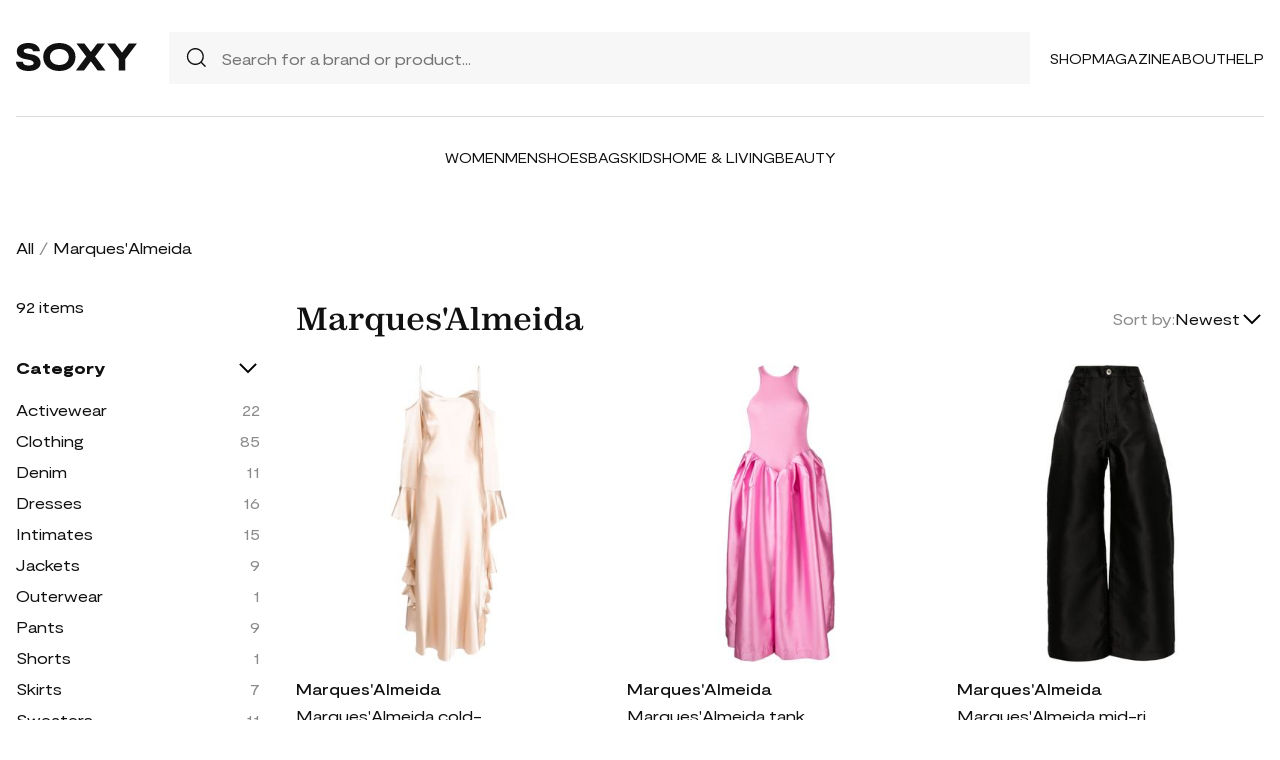

--- FILE ---
content_type: text/html; charset=UTF-8
request_url: https://soxy.com/shop/marquesalmeida
body_size: 15927
content:
<!DOCTYPE html>
<html lang="en">

<head>
    <meta charset="utf-8">
    <meta name="viewport" content="width=device-width" />
    <title>Marques&#039;Almeida - Best Deals You Need To See</title>
                <meta name="robots" content="noindex,follow" />
                <meta name="description"
            content="Shop Marques&#039;Almeida at up to 40-70% off. Get the best deals for Marques&#039;Almeida and save. Get Marques&#039;Almeida on sale today">
                <meta name="csrf-token" content="gw1m46myQbu991yBmkHulkEgHDId6zmjxgg83xeo">
        <meta name="viewport" content="width=device-width" />
    <link rel="stylesheet" href="https://soxy.com/soxy2/styles/fonts.css?v=69748bac19d9d">
    <link rel="stylesheet" href="https://soxy.com/soxy2/styles/style.css?v=69748bac19da3">
    <link rel="stylesheet" href="https://soxy.com/soxy2/styles/header.css?v=69748bac19da8">
    <link rel="stylesheet" href="https://soxy.com/soxy2/styles/footer.css?v=69748bac19dac">
        <link rel="stylesheet" href="https://soxy.com/soxy2/styles/category.css?v=1.1">
    <link rel="stylesheet" href="https://soxy.com/soxy2/styles/theme.css?v=69748bac19db4">
        <!-- Google Tag Manager -->
    <script>
        (function(w,d,s,l,i){
            w[l]=w[l]||[];
            w[l].push({'gtm.start': new Date().getTime(),event:'gtm.js'});
            var f=d.getElementsByTagName(s)[0],
                j=d.createElement(s),
                dl=l!='dataLayer'?'&l='+l:'';
            j.async=true;
            j.src='https://www.googletagmanager.com/gtm.js?id='+i+dl;
            f.parentNode.insertBefore(j,f);
        })(window,document,'script','dataLayer', "GTM-NDJNM6D");
    </script>
    <!-- End Google Tag Manager -->
    <script>
        var userCode =
            '69748babd418bs9';
        var statUrl = '/product/catch/out';
    </script>
    <style>
        #brandsNav {
            max-height: 250px !important;
        }
    </style>
<link rel="icon" type="image/x-icon" href="/favicon.ico">
<style>
     .mobile-top-text {
    background: #f0efed;
    color: #111;
    font-size: 11px;
    font-weight: 400;
    line-height: 29px;
    margin: 0;
    padding: 5px 15px;
    text-align: center;
}
@media screen and (max-width: 576px) {
  .mobile-top-text {
        line-height: 18px;
    }
}
</style>
<meta name="shareasale" content="GSOWIFBBSOWOFI4245935" />
</head>

<body>
   
    <header class="header">
        <div class="header-wrapper desktop">
            <div class="first-part">
                <a href="/"><img class="header-logo" src="https://soxy.com/soxy2/assets/icons/logo.svg"></a>
                <div class="header-search">
                    <div class="search-icon">
                        <img src="https://soxy.com/soxy2/assets/icons/searh.svg" />
                    </div>
                    <form action="/search" method="get" style="width: 100%;">
                        <input name="q" type="text" placeholder="Search for a brand or product...">
                    </form>
                </div>
                <div class="header-navigation">
                    <nav>
                        <div class="navigation-wrapper">
                            <a href="/shop" class="navigation-item">Shop</a>
                            <a href="/blogs" class="navigation-item">Magazine</a>
                            <a href="/blogs/about/" class="navigation-item">About</a>
                            <a href="/help" target="_blank" class="navigation-item">Help</a>
                        </div>
                    </nav>
                    <div class="navigation-bag" style="display:none;">
                        <img id="navigation-bag" src="https://soxy.com/soxy2/assets/icons/bag.svg" />
                        <div id="count-items-in-cart">
                            <span></span>
                        </div>
                        <div id="cart-background"></div>
                    </div>

                </div>
            </div>
            <div class="separator"></div>
            <div class="second-part">
                <div class="header-categories">
                    <a href="/shop/women" class="navigation-item">Women</a>
                    <a href="/shop/men" class="navigation-item">Men</a>
                    <a href="/shop/womens-shoes" class="navigation-item">Shoes</a>
                    <a href="/shop/womens-bags" class="navigation-item">Bags</a>
                    <a href="/shop/kids" class="navigation-item">Kids</a>
                    <a href="/shop/home-living" class="navigation-item">Home & Living</a>
                    <a href="/shop/womens-beauty-products" class="navigation-item">Beauty</a>
                  
                   
                </div>
            </div>
        </div>
        <div class="mobile">

            <div class="logo">
                <img src="https://soxy.com/soxy2/assets/icons/mobile-logo.svg" alt="mobile-logo">
            </div>
            <div style="display:none;" class="bag" id="mobile-bag">
                <img src="https://soxy.com/soxy2/assets/icons/bag.svg" alt="">
            </div>
            <div class="menu-and-search">
                <div class="menu">
                    <input type="checkbox" class="menu-checkbox" id="open-mobile-menu">
                    <div class="menu-toggle"></div>
                    <div class="menu-content"></div>
                </div>
                <div class="search" style="display:none;">
                    <img src="https://soxy.com/soxy2/assets/icons/searh.svg" alt="">
                </div>
            </div>
        </div>
        <div class="cart-container closed" id="cart-container" >
            <p class="cart-header">YOUR CART <span id="cart-items-count"></span></p>
            <div id="cart-items"></div>
            <div class="cart-total">
                <p>TOTAL</p>
                <p id="cart-total-price"></p>
            </div>
            <a id="cart-proceed-to-checkout" href="https://soxy.com/checkout" class="button">Proceed to checkout</a>
            <br />
            <a id="cart-proceed-to-checkout" href="https://soxy.com/cart" class="button">View cart</a>
        </div>
        <div id="mobile-menu" class="mobile closed">
            <div class="close-menu-wrapper">
                <img src="https://soxy.com/soxy2/assets/icons/menu-close.svg" class="close-mobile-menu"
                    id="close-mobile-menu">
            </div>
            <div class="logo">
                <img src="https://soxy.com/soxy2/assets/icons/mobile-logo.svg" alt="mobile-logo">
            </div>
            <div class="mobile-navigation">
                <a href="/shop" class="navigation-item">Shop</a>
                <a href="/blogs" class="navigation-item">Magazine</a>
                <a href="/blogs/about/" class="navigation-item">About</a>
                <a href="/help" class="navigation-item">Help</a>
            </div>
            <div class="separator"></div>
            <div class="header-categories">
                <a href="/shop/women" class="navigation-item">Women</a>
                <a href="/shop/men" class="navigation-item">Men</a>
                <a href="/shop/womens-shoes" class="navigation-item">Shoes</a>
                <a href="/shop/womens-bags" class="navigation-item">Bags</a>
                <a href="/shop/kids" class="navigation-item">Kids</a>
                <a href="/shop/home-living" class="navigation-item">Home & Living</a>
                <a href="/shop/womens-beauty-products" class="navigation-item">Beauty</a>
                <a href="/shop/kids" class="navigation-item">Kids</a>
                <a href="/brands" class="navigation-item">Brands</a>
            </div>
        </div>
    </header>
        <div class="page-wrapper">
        <div>
            <div class="categories-name desktop">
                                                                                        <p><a href="/shop">All</a></p>
                            <span>/</span>
                                                                                                <p class="active">Marques&#039;Almeida</p>
                                                                                </div>
                <div class="categories-content">
                    <div class="categories-filter" id="categories-filter">
                        <div class="count-of-products desktop" ><span>92</span> items</div>
                        <div style="display:none;" class="applied-filters filter-group desktop">
                            <p class="filter-title">Applied filters</p>
                            <div class="applied-filters-content" id="applied-filters-content"></div>
                        </div>
                        <div class="mobile">
                            <div class="filter-title">
                                <p>Filter</p>
                                <img id="close-filters" src="/soxy2/assets/icons/cross.svg">
                            </div>
                        </div>
                        <div class="accessories filter-group filter-with-count filter-category">
                            <p class="filter-title filter-with-hiding">
                                <span>Category</span>
                                <img src="/soxy2/assets/icons/chevron-down.svg" alt="chevron-down" />
                            </p>
                            <div class="filter-group-content" id="categoriesList">
                                                                                                                                                                                                                                        <div class="filtering-group ">
                                                    <p class="name"> <a
                                                            class="clink "
                                                            href="/shop/womens-marquesalmeida-activewear">
                                                            Activewear
                                                        </a></p>
                                                                                                            <p class="count" style="display:none;">22</p>
                                                                                                    </div>
                                                                                            <div class="filtering-group ">
                                                    <p class="name"> <a
                                                            class="clink "
                                                            href="/shop/womens-marquesalmeida-clothing">
                                                            Clothing
                                                        </a></p>
                                                                                                            <p class="count" style="display:none;">85</p>
                                                                                                    </div>
                                                                                            <div class="filtering-group ">
                                                    <p class="name"> <a
                                                            class="clink "
                                                            href="/shop/womens-marquesalmeida-denim">
                                                            Denim
                                                        </a></p>
                                                                                                            <p class="count" style="display:none;">11</p>
                                                                                                    </div>
                                                                                            <div class="filtering-group ">
                                                    <p class="name"> <a
                                                            class="clink "
                                                            href="/shop/womens-marquesalmeida-dresses">
                                                            Dresses
                                                        </a></p>
                                                                                                            <p class="count" style="display:none;">16</p>
                                                                                                    </div>
                                                                                            <div class="filtering-group ">
                                                    <p class="name"> <a
                                                            class="clink "
                                                            href="/shop/womens-marquesalmeida-intimates">
                                                            Intimates
                                                        </a></p>
                                                                                                            <p class="count" style="display:none;">15</p>
                                                                                                    </div>
                                                                                            <div class="filtering-group ">
                                                    <p class="name"> <a
                                                            class="clink "
                                                            href="/shop/womens-marquesalmeida-jackets">
                                                            Jackets
                                                        </a></p>
                                                                                                            <p class="count" style="display:none;">9</p>
                                                                                                    </div>
                                                                                            <div class="filtering-group ">
                                                    <p class="name"> <a
                                                            class="clink "
                                                            href="/shop/womens-marquesalmeida-outerwear">
                                                            Outerwear
                                                        </a></p>
                                                                                                            <p class="count" style="display:none;">1</p>
                                                                                                    </div>
                                                                                            <div class="filtering-group ">
                                                    <p class="name"> <a
                                                            class="clink "
                                                            href="/shop/womens-marquesalmeida-pants">
                                                            Pants
                                                        </a></p>
                                                                                                            <p class="count" style="display:none;">9</p>
                                                                                                    </div>
                                                                                            <div class="filtering-group ">
                                                    <p class="name"> <a
                                                            class="clink "
                                                            href="/shop/womens-marquesalmeida-shorts">
                                                            Shorts
                                                        </a></p>
                                                                                                            <p class="count" style="display:none;">1</p>
                                                                                                    </div>
                                                                                            <div class="filtering-group ">
                                                    <p class="name"> <a
                                                            class="clink "
                                                            href="/shop/womens-marquesalmeida-skirts">
                                                            Skirts
                                                        </a></p>
                                                                                                            <p class="count" style="display:none;">7</p>
                                                                                                    </div>
                                                                                            <div class="filtering-group ">
                                                    <p class="name"> <a
                                                            class="clink "
                                                            href="/shop/womens-marquesalmeida-sweaters">
                                                            Sweaters
                                                        </a></p>
                                                                                                            <p class="count" style="display:none;">11</p>
                                                                                                    </div>
                                                                                            <div class="filtering-group ">
                                                    <p class="name"> <a
                                                            class="clink "
                                                            href="/shop/womens-marquesalmeida-swimwear">
                                                            Swimwear
                                                        </a></p>
                                                                                                            <p class="count" style="display:none;">10</p>
                                                                                                    </div>
                                                                                            <div class="filtering-group ">
                                                    <p class="name"> <a
                                                            class="clink "
                                                            href="/shop/womens-marquesalmeida-tops">
                                                            Tops
                                                        </a></p>
                                                                                                            <p class="count" style="display:none;">28</p>
                                                                                                    </div>
                                                                                                                                                                                                                                                                                                                                                            
                                                            </div>
                        </div>
                        <form id="filters-form" method="post">
                            <input type="hidden" id="fcolors" name="colors" />
                            <input type="hidden" id="fstores" name="stores" />
                            <div class="brands filter-group filter-with-count">
                                <p class="filter-title filter-with-hiding">
                                    <span>Brands</span>
                                    <img src="/soxy2/assets/icons/chevron-down.svg" alt="chevron-down" />
                                </p>
                                <div>
                                    <div class="brands-search">
                                        <img src="/soxy2/assets/icons/searh.svg" alt="search">
                                        <input id="searchBrand" type="text" placeholder="Search">
                                    </div>
                                    <div class="filter-group-content" id="brandsNav"></div>
                                </div>
                            </div>
                            <div class="colors filter-group filter-with-checkbox">
                                <p class="filter-title filter-with-hiding">
                                    <span>Colors</span>
                                    <img src="/soxy2/assets/icons/chevron-down.svg" alt="chevron-down" />
                                </p>
                                <div id="colorsList" class="filter-form"></div>
                            </div>
                            <div class="stories filter-group filter-with-checkbox">
                                <p class="filter-title filter-with-hiding">
                                    <span>Stores</span>
                                    <img src="/soxy2/assets/icons/chevron-down.svg" alt="chevron-down" />
                                </p>
                                <div id="storesList" class="filter-form"></div>
                            </div>
                        </form>
                    </div>
                    <div class="categories-products" id="categories-products">
                        <h1 class="mobile ctitle">Marques&#039;Almeida</h1>
                        <div class="categories-title">
                            <h1 class="desktop ctitle">Marques&#039;Almeida</h1>
                            <div class="mobile">
                                <div class="mobile-filter" id="mobile-filter">
                                    <img src="/soxy2/assets/icons/filter.svg" alt="filter">
                                    <p>Filter (<span id="filters-count">3</span>)</p>
                                </div>
                            </div>
                            <div class="categories-sorting">
                                <input type="hidden" id="filters-sort" value="newest" />
                                <p>Sort by:</p>
                                <div class="sorting-variants" id="sorting-variants">
                                    <p class="sorting-value">
                                                                                        Newest
                                                                            </p>
                                    <img src="/soxy2/assets/icons/chevron-down.svg">
                                </div>
                                <div class="sorting-dropdown-wrapper" id="sorting-dropdown-wrapper">
                                    <div class="sorting-dropdown">
                                        <a href="https://soxy.com/shop/marquesalmeida?sort=low" class="sorting-link">Lowest Price</a>
                                        <a href="https://soxy.com/shop/marquesalmeida?sort=high" class="sorting-link">Highest Price</a>
                                        <a href="https://soxy.com/shop/marquesalmeida?sort=newest" class="sorting-link">Newest</a>
                                    </div>
                                </div>
                            </div>
                        </div>
                        <div class="items-count mobile" ><span>92</span> <span>items</span></div>
                        <div class="mobile">
                            <div class="applied-filters filter-group">
                                <div class="applied-filters-content selected-filters" id="mobile-applied-filters-content">
                                </div>
                            </div>
                        </div>
                        <div class="category-products" id="category-products">
                            <script type="application/ld+json">
    {
      "@context": "https://schema.org",
      "@type": "Product",
      "description": "cold-shoulder ruffled maxi dress from Marques&#039;Almeida featuring beige, silk, square neck, cold-shoulder design, thin shoulder straps, long sleeves, flute sleeves, ruffled detailing, side slits, ankle-length and asymmetric hem.",
      "name": "Marques&#039;Almeida cold-shoulder ruffled maxi dress - Neutrals",
      "brand": {"@type": "Brand", "name": "Marques&#039;Almeida"},
      "color": "Neutrals",
      "image": "https://img.devstage.pp.ua/original/marquesalmeida-cold-shoulder-ruffled-maxi-dress-neutrals.jpg",
      "sku": "8572336",
      "url": "/product/marquesalmeida-cold-shoulder-ruffled-maxi-dress-neutrals",
      "offers": {
        "@type": "Offer",
        "name": "Marques&#039;Almeida cold-shoulder ruffled maxi dress - Neutrals",
        "description": "cold-shoulder ruffled maxi dress from Marques&#039;Almeida featuring beige, silk, square neck, cold-shoulder design, thin shoulder straps, long sleeves, flute sleeves, ruffled detailing, side slits, ankle-length and asymmetric hem.",
        "url": "/product/marquesalmeida-cold-shoulder-ruffled-maxi-dress-neutrals",
        "availability": "https://schema.org/InStock",
        "price": "690.00",
        "priceCurrency": "USD",
        "itemCondition": "https://schema.org/NewCondition"
      }
    }
</script>
        <div class="category-products-item">
        <div class="heart-wrapper" style="display:none;">
            <img src="https://soxy.com/soxy2/assets/icons/heart.svg" alt="heart">
        </div>
        <a href="/product/marquesalmeida-cold-shoulder-ruffled-maxi-dress-neutrals"  class="pr-out product-image farfetch_out">
            <div class="product-image__wrapper">
                <img class="category-product__image"
                     loading="lazy"
                     src="https://img.devstage.pp.ua/original/marquesalmeida-cold-shoulder-ruffled-maxi-dress-neutrals.jpg"
                     alt="Marques&#039;Almeida cold-shoulder ruffled maxi dress - Neutrals"
                     class="product-image">
            </div>
        </a>
        <p class="author"><a href="/shop/marquesalmeida">Marques&#039;Almeida</a></p>
        <p><a id="Buy_Direct_Button_Collection" class="pr-out one_line_text farfetch_out" data-trigger="collection"   href="/product/marquesalmeida-cold-shoulder-ruffled-maxi-dress-neutrals">Marques&#039;Almeida cold-shoulder ruffled maxi dress - Neutrals</a></p>
                        <p class="price">$690.00&nbsp;<span
            class="text-decoration-line-through">$1,068.00</span></p>
            
    </div>
            <script type="application/ld+json">
    {
      "@context": "https://schema.org",
      "@type": "Product",
      "description": "rose pink stretch-cotton fine ribbed round neck racerback sleeveless two side slit pockets voluminous skirt full-length",
      "name": "Marques&#039;Almeida tank voluminous maxi dress - Pink",
      "brand": {"@type": "Brand", "name": "Marques&#039;Almeida"},
      "color": "Pink",
      "image": "https://img.devstage.pp.ua/original/marquesalmeida-tank-voluminous-maxi-dress-pink.jpg",
      "sku": "9913860",
      "url": "/product/marquesalmeida-tank-voluminous-maxi-dress-pink",
      "offers": {
        "@type": "Offer",
        "name": "Marques&#039;Almeida tank voluminous maxi dress - Pink",
        "description": "rose pink stretch-cotton fine ribbed round neck racerback sleeveless two side slit pockets voluminous skirt full-length",
        "url": "/product/marquesalmeida-tank-voluminous-maxi-dress-pink",
        "availability": "https://schema.org/InStock",
        "price": "565.00",
        "priceCurrency": "USD",
        "itemCondition": "https://schema.org/NewCondition"
      }
    }
</script>
        <div class="category-products-item">
        <div class="heart-wrapper" style="display:none;">
            <img src="https://soxy.com/soxy2/assets/icons/heart.svg" alt="heart">
        </div>
        <a href="/product/marquesalmeida-tank-voluminous-maxi-dress-pink"  class="pr-out product-image farfetch_out">
            <div class="product-image__wrapper">
                <img class="category-product__image"
                     loading="lazy"
                     src="https://img.devstage.pp.ua/original/marquesalmeida-tank-voluminous-maxi-dress-pink.jpg"
                     alt="Marques&#039;Almeida tank voluminous maxi dress - Pink"
                     class="product-image">
            </div>
        </a>
        <p class="author"><a href="/shop/marquesalmeida">Marques&#039;Almeida</a></p>
        <p><a id="Buy_Direct_Button_Collection" class="pr-out one_line_text farfetch_out" data-trigger="collection"   href="/product/marquesalmeida-tank-voluminous-maxi-dress-pink">Marques&#039;Almeida tank voluminous maxi dress - Pink</a></p>
                            <p class="price">$565.00</p>
            
    </div>
            <script type="application/ld+json">
    {
      "@context": "https://schema.org",
      "@type": "Product",
      "description": "black recycled polyester taffeta high waist belt loops concealed fly and button fastening classic five pockets boyfriend cut This item is made from at least 50% recycled or upcycled materials. For recycled synthetic clothing products, we highly recommend using a microfibre-catching washing bag to ensure that no microplastics that can pollute water are released in the process. Learn more about what makes a product Conscious on our Conscious Criteria page",
      "name": "Marques&#039;Almeida mid-rise taffeta boyfriend trousers - Black",
      "brand": {"@type": "Brand", "name": "Marques&#039;Almeida"},
      "color": "Black",
      "image": "https://img.devstage.pp.ua/original/marquesalmeida-mid-rise-taffeta-boyfriend-trousers-black.jpg",
      "sku": "10361384",
      "url": "/product/marquesalmeida-mid-rise-taffeta-boyfriend-trousers-black",
      "offers": {
        "@type": "Offer",
        "name": "Marques&#039;Almeida mid-rise taffeta boyfriend trousers - Black",
        "description": "black recycled polyester taffeta high waist belt loops concealed fly and button fastening classic five pockets boyfriend cut This item is made from at least 50% recycled or upcycled materials. For recycled synthetic clothing products, we highly recommend using a microfibre-catching washing bag to ensure that no microplastics that can pollute water are released in the process. Learn more about what makes a product Conscious on our Conscious Criteria page",
        "url": "/product/marquesalmeida-mid-rise-taffeta-boyfriend-trousers-black",
        "availability": "https://schema.org/InStock",
        "price": "388.00",
        "priceCurrency": "USD",
        "itemCondition": "https://schema.org/NewCondition"
      }
    }
</script>
        <div class="category-products-item">
        <div class="heart-wrapper" style="display:none;">
            <img src="https://soxy.com/soxy2/assets/icons/heart.svg" alt="heart">
        </div>
        <a href="/product/marquesalmeida-mid-rise-taffeta-boyfriend-trousers-black"  class="pr-out product-image farfetch_out">
            <div class="product-image__wrapper">
                <img class="category-product__image"
                     loading="lazy"
                     src="https://img.devstage.pp.ua/original/marquesalmeida-mid-rise-taffeta-boyfriend-trousers-black.jpg"
                     alt="Marques&#039;Almeida mid-rise taffeta boyfriend trousers - Black"
                     class="product-image">
            </div>
        </a>
        <p class="author"><a href="/shop/marquesalmeida">Marques&#039;Almeida</a></p>
        <p><a id="Buy_Direct_Button_Collection" class="pr-out one_line_text farfetch_out" data-trigger="collection"   href="/product/marquesalmeida-mid-rise-taffeta-boyfriend-trousers-black">Marques&#039;Almeida mid-rise taffeta boyfriend trousers - Black</a></p>
                            <p class="price">$388.00</p>
            
    </div>
            <script type="application/ld+json">
    {
      "@context": "https://schema.org",
      "@type": "Product",
      "description": "abstract-print round-neck top from Marques&#039;Almeida featuring multicolour, recycled polyester blend, stretch-design, abstract pattern print, round neck, long sleeves and straight hem. This item is made from at least 50% recycled or upcycled materials. For recycled synthetic clothing products, we highly recommend using a microfibre-catching washing bag to ensure that no microplastics that can pollute water are released in the process.. Learn more about what makes a product Conscious on our Conscious Criteria page.",
      "name": "Marques&#039;Almeida abstract-print round-neck top - Pink",
      "brand": {"@type": "Brand", "name": "Marques&#039;Almeida"},
      "color": "Pink",
      "image": "https://img.devstage.pp.ua/original/marquesalmeida-abstract-print-round-neck-top-pink.jpg",
      "sku": "8553291",
      "url": "/product/marquesalmeida-abstract-print-round-neck-top-pink",
      "offers": {
        "@type": "Offer",
        "name": "Marques&#039;Almeida abstract-print round-neck top - Pink",
        "description": "abstract-print round-neck top from Marques&#039;Almeida featuring multicolour, recycled polyester blend, stretch-design, abstract pattern print, round neck, long sleeves and straight hem. This item is made from at least 50% recycled or upcycled materials. For recycled synthetic clothing products, we highly recommend using a microfibre-catching washing bag to ensure that no microplastics that can pollute water are released in the process.. Learn more about what makes a product Conscious on our Conscious Criteria page.",
        "url": "/product/marquesalmeida-abstract-print-round-neck-top-pink",
        "availability": "https://schema.org/InStock",
        "price": "200.00",
        "priceCurrency": "USD",
        "itemCondition": "https://schema.org/NewCondition"
      }
    }
</script>
        <div class="category-products-item">
        <div class="heart-wrapper" style="display:none;">
            <img src="https://soxy.com/soxy2/assets/icons/heart.svg" alt="heart">
        </div>
        <a href="/product/marquesalmeida-abstract-print-round-neck-top-pink"  class="pr-out product-image farfetch_out">
            <div class="product-image__wrapper">
                <img class="category-product__image"
                     loading="lazy"
                     src="https://img.devstage.pp.ua/original/marquesalmeida-abstract-print-round-neck-top-pink.jpg"
                     alt="Marques&#039;Almeida abstract-print round-neck top - Pink"
                     class="product-image">
            </div>
        </a>
        <p class="author"><a href="/shop/marquesalmeida">Marques&#039;Almeida</a></p>
        <p><a id="Buy_Direct_Button_Collection" class="pr-out one_line_text farfetch_out" data-trigger="collection"   href="/product/marquesalmeida-abstract-print-round-neck-top-pink">Marques&#039;Almeida abstract-print round-neck top - Pink</a></p>
                        <p class="price">$200.00&nbsp;<span
            class="text-decoration-line-through">$279.00</span></p>
            
    </div>
            <script type="application/ld+json">
    {
      "@context": "https://schema.org",
      "@type": "Product",
      "description": "floral-print mesh top from Marques&#039;Almeida featuring blue, multicolour, recycled polyester blend, mesh design, semi-sheer construction, floral print, round neck, long sleeves and straight hem. This item is made from at least 50% recycled or upcycled materials. For recycled synthetic clothing products, we highly recommend using a microfibre-catching washing bag to ensure that no microplastics that can pollute water are released in the process.. Learn more about what makes a product Conscious on our Conscious Criteria page.",
      "name": "Marques&#039;Almeida floral-print mesh top - Blue",
      "brand": {"@type": "Brand", "name": "Marques&#039;Almeida"},
      "color": "Blue",
      "image": "https://img.devstage.pp.ua/original/marquesalmeida-floral-print-mesh-top-blue.jpg",
      "sku": "8222397",
      "url": "/product/marquesalmeida-floral-print-mesh-top-blue",
      "offers": {
        "@type": "Offer",
        "name": "Marques&#039;Almeida floral-print mesh top - Blue",
        "description": "floral-print mesh top from Marques&#039;Almeida featuring blue, multicolour, recycled polyester blend, mesh design, semi-sheer construction, floral print, round neck, long sleeves and straight hem. This item is made from at least 50% recycled or upcycled materials. For recycled synthetic clothing products, we highly recommend using a microfibre-catching washing bag to ensure that no microplastics that can pollute water are released in the process.. Learn more about what makes a product Conscious on our Conscious Criteria page.",
        "url": "/product/marquesalmeida-floral-print-mesh-top-blue",
        "availability": "https://schema.org/InStock",
        "price": "200.00",
        "priceCurrency": "USD",
        "itemCondition": "https://schema.org/NewCondition"
      }
    }
</script>
        <div class="category-products-item">
        <div class="heart-wrapper" style="display:none;">
            <img src="https://soxy.com/soxy2/assets/icons/heart.svg" alt="heart">
        </div>
        <a href="/product/marquesalmeida-floral-print-mesh-top-blue"  class="pr-out product-image farfetch_out">
            <div class="product-image__wrapper">
                <img class="category-product__image"
                     loading="lazy"
                     src="https://img.devstage.pp.ua/original/marquesalmeida-floral-print-mesh-top-blue.jpg"
                     alt="Marques&#039;Almeida floral-print mesh top - Blue"
                     class="product-image">
            </div>
        </a>
        <p class="author"><a href="/shop/marquesalmeida">Marques&#039;Almeida</a></p>
        <p><a id="Buy_Direct_Button_Collection" class="pr-out one_line_text farfetch_out" data-trigger="collection"   href="/product/marquesalmeida-floral-print-mesh-top-blue">Marques&#039;Almeida floral-print mesh top - Blue</a></p>
                        <p class="price">$200.00&nbsp;<span
            class="text-decoration-line-through">$279.00</span></p>
            
    </div>
            <script type="application/ld+json">
    {
      "@context": "https://schema.org",
      "@type": "Product",
      "description": "light blue cotton denim pleat detailing classic collar concealed front button fastening drop armholes long sleeves buttoned cuffs fitted waistline flared skirt frayed handkerchief hem unlined",
      "name": "Marques&#039;Almeida pleated denim shirtdress - Blue",
      "brand": {"@type": "Brand", "name": "Marques&#039;Almeida"},
      "color": "Blue",
      "image": "https://img.devstage.pp.ua/original/marquesalmeida-pleated-denim-shirtdress-blue.jpg",
      "sku": "10541543",
      "url": "/product/marquesalmeida-pleated-denim-shirtdress-blue",
      "offers": {
        "@type": "Offer",
        "name": "Marques&#039;Almeida pleated denim shirtdress - Blue",
        "description": "light blue cotton denim pleat detailing classic collar concealed front button fastening drop armholes long sleeves buttoned cuffs fitted waistline flared skirt frayed handkerchief hem unlined",
        "url": "/product/marquesalmeida-pleated-denim-shirtdress-blue",
        "availability": "https://schema.org/InStock",
        "price": "493.00",
        "priceCurrency": "USD",
        "itemCondition": "https://schema.org/NewCondition"
      }
    }
</script>
        <div class="category-products-item">
        <div class="heart-wrapper" style="display:none;">
            <img src="https://soxy.com/soxy2/assets/icons/heart.svg" alt="heart">
        </div>
        <a href="/product/marquesalmeida-pleated-denim-shirtdress-blue"  class="pr-out product-image farfetch_out">
            <div class="product-image__wrapper">
                <img class="category-product__image"
                     loading="lazy"
                     src="https://img.devstage.pp.ua/original/marquesalmeida-pleated-denim-shirtdress-blue.jpg"
                     alt="Marques&#039;Almeida pleated denim shirtdress - Blue"
                     class="product-image">
            </div>
        </a>
        <p class="author"><a href="/shop/marquesalmeida">Marques&#039;Almeida</a></p>
        <p><a id="Buy_Direct_Button_Collection" class="pr-out one_line_text farfetch_out" data-trigger="collection"   href="/product/marquesalmeida-pleated-denim-shirtdress-blue">Marques&#039;Almeida pleated denim shirtdress - Blue</a></p>
                            <p class="price">$493.00</p>
            
    </div>
            <script type="application/ld+json">
    {
      "@context": "https://schema.org",
      "@type": "Product",
      "description": "Dandelion-yellow cotton layered cotton T-shirt from Marques&#039;Almeida featuring layered design, round neck, short sleeves and asymmetric hem.",
      "name": "Marques&#039;Almeida layered cotton T-shirt - Yellow",
      "brand": {"@type": "Brand", "name": "Marques&#039;Almeida"},
      "color": "Yellow",
      "image": "https://img.devstage.pp.ua/original/0x400-2134808.jpg",
      "sku": "2134808",
      "url": "/product/marquesalmeida-layered-cotton-t-shirt-yellow",
      "offers": {
        "@type": "Offer",
        "name": "Marques&#039;Almeida layered cotton T-shirt - Yellow",
        "description": "Dandelion-yellow cotton layered cotton T-shirt from Marques&#039;Almeida featuring layered design, round neck, short sleeves and asymmetric hem.",
        "url": "/product/marquesalmeida-layered-cotton-t-shirt-yellow",
        "availability": "https://schema.org/InStock",
        "price": "233.00",
        "priceCurrency": "USD",
        "itemCondition": "https://schema.org/NewCondition"
      }
    }
</script>
        <div class="category-products-item">
        <div class="heart-wrapper" style="display:none;">
            <img src="https://soxy.com/soxy2/assets/icons/heart.svg" alt="heart">
        </div>
        <a href="/product/marquesalmeida-layered-cotton-t-shirt-yellow"  class="pr-out product-image farfetch_out">
            <div class="product-image__wrapper">
                <img class="category-product__image"
                     loading="lazy"
                     src="https://img.devstage.pp.ua/original/0x400-2134808.jpg"
                     alt="Marques&#039;Almeida layered cotton T-shirt - Yellow"
                     class="product-image">
            </div>
        </a>
        <p class="author"><a href="/shop/marquesalmeida">Marques&#039;Almeida</a></p>
        <p><a id="Buy_Direct_Button_Collection" class="pr-out one_line_text farfetch_out" data-trigger="collection"   href="/product/marquesalmeida-layered-cotton-t-shirt-yellow">Marques&#039;Almeida layered cotton T-shirt - Yellow</a></p>
                        <p class="price">$233.00&nbsp;<span
            class="text-decoration-line-through">$311.00</span></p>
            
    </div>
            <script type="application/ld+json">
    {
      "@context": "https://schema.org",
      "@type": "Product",
      "description": "wide-leg jeans from Marques&#039;Almeida featuring black, recycled cotton, organic cotton, belt loops, button fly fastening, frayed hem, wide leg and classic five pockets. Conscious: This item is made from at least 50% recycled or upcycled materials. For recycled synthetic clothing products we highly recommend using a microfibre-catching washing bag to ensure that no microplastics that can pollute water are released in the process..",
      "name": "Marques&#039;Almeida wide-leg jeans - Black",
      "brand": {"@type": "Brand", "name": "Marques&#039;Almeida"},
      "color": "Black",
      "image": "https://img.devstage.pp.ua/original/marquesalmeida-wide-leg-jeans-black.jpg",
      "sku": "6640550",
      "url": "/product/marquesalmeida-wide-leg-jeans-black",
      "offers": {
        "@type": "Offer",
        "name": "Marques&#039;Almeida wide-leg jeans - Black",
        "description": "wide-leg jeans from Marques&#039;Almeida featuring black, recycled cotton, organic cotton, belt loops, button fly fastening, frayed hem, wide leg and classic five pockets. Conscious: This item is made from at least 50% recycled or upcycled materials. For recycled synthetic clothing products we highly recommend using a microfibre-catching washing bag to ensure that no microplastics that can pollute water are released in the process..",
        "url": "/product/marquesalmeida-wide-leg-jeans-black",
        "availability": "https://schema.org/InStock",
        "price": "311.00",
        "priceCurrency": "USD",
        "itemCondition": "https://schema.org/NewCondition"
      }
    }
</script>
        <div class="category-products-item">
        <div class="heart-wrapper" style="display:none;">
            <img src="https://soxy.com/soxy2/assets/icons/heart.svg" alt="heart">
        </div>
        <a href="/product/marquesalmeida-wide-leg-jeans-black"  class="pr-out product-image farfetch_out">
            <div class="product-image__wrapper">
                <img class="category-product__image"
                     loading="lazy"
                     src="https://img.devstage.pp.ua/original/marquesalmeida-wide-leg-jeans-black.jpg"
                     alt="Marques&#039;Almeida wide-leg jeans - Black"
                     class="product-image">
            </div>
        </a>
        <p class="author"><a href="/shop/marquesalmeida">Marques&#039;Almeida</a></p>
        <p><a id="Buy_Direct_Button_Collection" class="pr-out one_line_text farfetch_out" data-trigger="collection"   href="/product/marquesalmeida-wide-leg-jeans-black">Marques&#039;Almeida wide-leg jeans - Black</a></p>
                            <p class="price">$311.00</p>
            
    </div>
            <script type="application/ld+json">
    {
      "@context": "https://schema.org",
      "@type": "Product",
      "description": "ribbed-knit asymmetric dress from Marques&#039;Almeida featuring hot pink, ribbed knit, draped detailing, crew neck, long sleeves and asymmetric hem.",
      "name": "Marques&#039;Almeida ribbed-knit asymmetric dress - Pink",
      "brand": {"@type": "Brand", "name": "Marques&#039;Almeida"},
      "color": "Pink",
      "image": "https://img.devstage.pp.ua/original/marquesalmeida-ribbed-knit-asymmetric-dress-pink.jpg",
      "sku": "5099739",
      "url": "/product/marquesalmeida-ribbed-knit-asymmetric-dress-pink",
      "offers": {
        "@type": "Offer",
        "name": "Marques&#039;Almeida ribbed-knit asymmetric dress - Pink",
        "description": "ribbed-knit asymmetric dress from Marques&#039;Almeida featuring hot pink, ribbed knit, draped detailing, crew neck, long sleeves and asymmetric hem.",
        "url": "/product/marquesalmeida-ribbed-knit-asymmetric-dress-pink",
        "availability": "https://schema.org/InStock",
        "price": "263.00",
        "priceCurrency": "USD",
        "itemCondition": "https://schema.org/NewCondition"
      }
    }
</script>
        <div class="category-products-item">
        <div class="heart-wrapper" style="display:none;">
            <img src="https://soxy.com/soxy2/assets/icons/heart.svg" alt="heart">
        </div>
        <a href="/product/marquesalmeida-ribbed-knit-asymmetric-dress-pink"  class="pr-out product-image farfetch_out">
            <div class="product-image__wrapper">
                <img class="category-product__image"
                     loading="lazy"
                     src="https://img.devstage.pp.ua/original/marquesalmeida-ribbed-knit-asymmetric-dress-pink.jpg"
                     alt="Marques&#039;Almeida ribbed-knit asymmetric dress - Pink"
                     class="product-image">
            </div>
        </a>
        <p class="author"><a href="/shop/marquesalmeida">Marques&#039;Almeida</a></p>
        <p><a id="Buy_Direct_Button_Collection" class="pr-out one_line_text farfetch_out" data-trigger="collection"   href="/product/marquesalmeida-ribbed-knit-asymmetric-dress-pink">Marques&#039;Almeida ribbed-knit asymmetric dress - Pink</a></p>
                        <p class="price">$263.00&nbsp;<span
            class="text-decoration-line-through">$405.00</span></p>
            
    </div>
            <script type="application/ld+json">
    {
      "@context": "https://schema.org",
      "@type": "Product",
      "description": "houndstooth long-sleeve shirt from Marques&#039;Almeida featuring cotton, houndstooth print, frayed hem, classic collar, front button fastening, long sleeves, turn-up cuffs and black/orange.",
      "name": "Marques&#039;Almeida houndstooth long-sleeve shirt - Orange",
      "brand": {"@type": "Brand", "name": "Marques&#039;Almeida"},
      "color": "Orange",
      "image": "https://cdn-images.farfetch-contents.com/19/17/21/64/19172164_42115396_1000.jpg",
      "sku": "5827010",
      "url": "/product/marquesalmeida-houndstooth-long-sleeve-shirt-orange",
      "offers": {
        "@type": "Offer",
        "name": "Marques&#039;Almeida houndstooth long-sleeve shirt - Orange",
        "description": "houndstooth long-sleeve shirt from Marques&#039;Almeida featuring cotton, houndstooth print, frayed hem, classic collar, front button fastening, long sleeves, turn-up cuffs and black/orange.",
        "url": "/product/marquesalmeida-houndstooth-long-sleeve-shirt-orange",
        "availability": "https://schema.org/InStock",
        "price": "199.00",
        "priceCurrency": "USD",
        "itemCondition": "https://schema.org/NewCondition"
      }
    }
</script>
        <div class="category-products-item">
        <div class="heart-wrapper" style="display:none;">
            <img src="https://soxy.com/soxy2/assets/icons/heart.svg" alt="heart">
        </div>
        <a href="/product/marquesalmeida-houndstooth-long-sleeve-shirt-orange"  class="pr-out product-image farfetch_out">
            <div class="product-image__wrapper">
                <img class="category-product__image"
                     loading="lazy"
                     src="https://cdn-images.farfetch-contents.com/19/17/21/64/19172164_42115396_1000.jpg"
                     alt="Marques&#039;Almeida houndstooth long-sleeve shirt - Orange"
                     class="product-image">
            </div>
        </a>
        <p class="author"><a href="/shop/marquesalmeida">Marques&#039;Almeida</a></p>
        <p><a id="Buy_Direct_Button_Collection" class="pr-out one_line_text farfetch_out" data-trigger="collection"   href="/product/marquesalmeida-houndstooth-long-sleeve-shirt-orange">Marques&#039;Almeida houndstooth long-sleeve shirt - Orange</a></p>
                        <p class="price">$199.00&nbsp;<span
            class="text-decoration-line-through">$398.00</span></p>
            
    </div>
            <script type="application/ld+json">
    {
      "@context": "https://schema.org",
      "@type": "Product",
      "description": "floral print tie-front jacket from Marques&#039;Almeida featuring yellow/orange, recycled polyester blend, metallic sheen, all-over floral print, shawl lapels, raw edge, long sleeves, self-tie fastening and asymmetric hem. Conscious: This item is made from at least 50% recycled or upcycled materials. For recycled synthetic clothing products we highly recommend using a microfibre-catching washing bag to ensure that no microplastics that can pollute water are released in the process..",
      "name": "Marques&#039;Almeida floral print tie-front jacket - Yellow",
      "brand": {"@type": "Brand", "name": "Marques&#039;Almeida"},
      "color": "Yellow",
      "image": "https://img.devstage.pp.ua/original/marquesalmeida-floral-print-tie-front-jacket-yellow.jpg",
      "sku": "6005058",
      "url": "/product/marquesalmeida-floral-print-tie-front-jacket-yellow",
      "offers": {
        "@type": "Offer",
        "name": "Marques&#039;Almeida floral print tie-front jacket - Yellow",
        "description": "floral print tie-front jacket from Marques&#039;Almeida featuring yellow/orange, recycled polyester blend, metallic sheen, all-over floral print, shawl lapels, raw edge, long sleeves, self-tie fastening and asymmetric hem. Conscious: This item is made from at least 50% recycled or upcycled materials. For recycled synthetic clothing products we highly recommend using a microfibre-catching washing bag to ensure that no microplastics that can pollute water are released in the process..",
        "url": "/product/marquesalmeida-floral-print-tie-front-jacket-yellow",
        "availability": "https://schema.org/InStock",
        "price": "314.00",
        "priceCurrency": "USD",
        "itemCondition": "https://schema.org/NewCondition"
      }
    }
</script>
        <div class="category-products-item">
        <div class="heart-wrapper" style="display:none;">
            <img src="https://soxy.com/soxy2/assets/icons/heart.svg" alt="heart">
        </div>
        <a href="/product/marquesalmeida-floral-print-tie-front-jacket-yellow"  class="pr-out product-image farfetch_out">
            <div class="product-image__wrapper">
                <img class="category-product__image"
                     loading="lazy"
                     src="https://img.devstage.pp.ua/original/marquesalmeida-floral-print-tie-front-jacket-yellow.jpg"
                     alt="Marques&#039;Almeida floral print tie-front jacket - Yellow"
                     class="product-image">
            </div>
        </a>
        <p class="author"><a href="/shop/marquesalmeida">Marques&#039;Almeida</a></p>
        <p><a id="Buy_Direct_Button_Collection" class="pr-out one_line_text farfetch_out" data-trigger="collection"   href="/product/marquesalmeida-floral-print-tie-front-jacket-yellow">Marques&#039;Almeida floral print tie-front jacket - Yellow</a></p>
                        <p class="price">$314.00&nbsp;<span
            class="text-decoration-line-through">$483.00</span></p>
            
    </div>
            <script type="application/ld+json">
    {
      "@context": "https://schema.org",
      "@type": "Product",
      "description": "ribbed-knit asymmetric dress from Marques&#039;Almeida featuring jet black, ribbed knit, crew neck, long sleeves, asymmetric hem and mid-length.",
      "name": "Marques&#039;Almeida ribbed-knit asymmetric dress - Black",
      "brand": {"@type": "Brand", "name": "Marques&#039;Almeida"},
      "color": "Black",
      "image": "https://img.devstage.pp.ua/original/marquesalmeida-ribbed-knit-asymmetric-dress-black.jpg",
      "sku": "5099402",
      "url": "/product/marquesalmeida-ribbed-knit-asymmetric-dress-black",
      "offers": {
        "@type": "Offer",
        "name": "Marques&#039;Almeida ribbed-knit asymmetric dress - Black",
        "description": "ribbed-knit asymmetric dress from Marques&#039;Almeida featuring jet black, ribbed knit, crew neck, long sleeves, asymmetric hem and mid-length.",
        "url": "/product/marquesalmeida-ribbed-knit-asymmetric-dress-black",
        "availability": "https://schema.org/InStock",
        "price": "263.00",
        "priceCurrency": "USD",
        "itemCondition": "https://schema.org/NewCondition"
      }
    }
</script>
        <div class="category-products-item">
        <div class="heart-wrapper" style="display:none;">
            <img src="https://soxy.com/soxy2/assets/icons/heart.svg" alt="heart">
        </div>
        <a href="/product/marquesalmeida-ribbed-knit-asymmetric-dress-black"  class="pr-out product-image farfetch_out">
            <div class="product-image__wrapper">
                <img class="category-product__image"
                     loading="lazy"
                     src="https://img.devstage.pp.ua/original/marquesalmeida-ribbed-knit-asymmetric-dress-black.jpg"
                     alt="Marques&#039;Almeida ribbed-knit asymmetric dress - Black"
                     class="product-image">
            </div>
        </a>
        <p class="author"><a href="/shop/marquesalmeida">Marques&#039;Almeida</a></p>
        <p><a id="Buy_Direct_Button_Collection" class="pr-out one_line_text farfetch_out" data-trigger="collection"   href="/product/marquesalmeida-ribbed-knit-asymmetric-dress-black">Marques&#039;Almeida ribbed-knit asymmetric dress - Black</a></p>
                        <p class="price">$263.00&nbsp;<span
            class="text-decoration-line-through">$399.00</span></p>
            
    </div>
            <script type="application/ld+json">
    {
      "@context": "https://schema.org",
      "@type": "Product",
      "description": "black cotton ostrich feather distressed finish crew neck short sleeves asymmetric hem",
      "name": "Marques&#039;Almeida feather-trim distressed T-shirt - Black",
      "brand": {"@type": "Brand", "name": "Marques&#039;Almeida"},
      "color": "Black",
      "image": "https://img.devstage.pp.ua/original/marquesalmeida-feather-trim-distressed-t-shirt-black.jpg",
      "sku": "10542078",
      "url": "/product/marquesalmeida-feather-trim-distressed-t-shirt-black",
      "offers": {
        "@type": "Offer",
        "name": "Marques&#039;Almeida feather-trim distressed T-shirt - Black",
        "description": "black cotton ostrich feather distressed finish crew neck short sleeves asymmetric hem",
        "url": "/product/marquesalmeida-feather-trim-distressed-t-shirt-black",
        "availability": "https://schema.org/InStock",
        "price": "291.00",
        "priceCurrency": "USD",
        "itemCondition": "https://schema.org/NewCondition"
      }
    }
</script>
        <div class="category-products-item">
        <div class="heart-wrapper" style="display:none;">
            <img src="https://soxy.com/soxy2/assets/icons/heart.svg" alt="heart">
        </div>
        <a href="/product/marquesalmeida-feather-trim-distressed-t-shirt-black"  class="pr-out product-image farfetch_out">
            <div class="product-image__wrapper">
                <img class="category-product__image"
                     loading="lazy"
                     src="https://img.devstage.pp.ua/original/marquesalmeida-feather-trim-distressed-t-shirt-black.jpg"
                     alt="Marques&#039;Almeida feather-trim distressed T-shirt - Black"
                     class="product-image">
            </div>
        </a>
        <p class="author"><a href="/shop/marquesalmeida">Marques&#039;Almeida</a></p>
        <p><a id="Buy_Direct_Button_Collection" class="pr-out one_line_text farfetch_out" data-trigger="collection"   href="/product/marquesalmeida-feather-trim-distressed-t-shirt-black">Marques&#039;Almeida feather-trim distressed T-shirt - Black</a></p>
                            <p class="price">$291.00</p>
            
    </div>
            <script type="application/ld+json">
    {
      "@context": "https://schema.org",
      "@type": "Product",
      "description": "blue cotton denim mid wash belt loops classic five pockets draped design fringed edge logo patch to the rear asymmetric hem concealed fly and button fastening",
      "name": "Marques&#039;Almeida Swirl midi denim skirt - Blue",
      "brand": {"@type": "Brand", "name": "Marques&#039;Almeida"},
      "color": "Blue",
      "image": "https://img.devstage.pp.ua/original/marquesalmeida-swirl-midi-denim-skirt-blue.jpg",
      "sku": "10351152",
      "url": "/product/marquesalmeida-swirl-midi-denim-skirt-blue",
      "offers": {
        "@type": "Offer",
        "name": "Marques&#039;Almeida Swirl midi denim skirt - Blue",
        "description": "blue cotton denim mid wash belt loops classic five pockets draped design fringed edge logo patch to the rear asymmetric hem concealed fly and button fastening",
        "url": "/product/marquesalmeida-swirl-midi-denim-skirt-blue",
        "availability": "https://schema.org/InStock",
        "price": "413.00",
        "priceCurrency": "USD",
        "itemCondition": "https://schema.org/NewCondition"
      }
    }
</script>
        <div class="category-products-item">
        <div class="heart-wrapper" style="display:none;">
            <img src="https://soxy.com/soxy2/assets/icons/heart.svg" alt="heart">
        </div>
        <a href="/product/marquesalmeida-swirl-midi-denim-skirt-blue"  class="pr-out product-image farfetch_out">
            <div class="product-image__wrapper">
                <img class="category-product__image"
                     loading="lazy"
                     src="https://img.devstage.pp.ua/original/marquesalmeida-swirl-midi-denim-skirt-blue.jpg"
                     alt="Marques&#039;Almeida Swirl midi denim skirt - Blue"
                     class="product-image">
            </div>
        </a>
        <p class="author"><a href="/shop/marquesalmeida">Marques&#039;Almeida</a></p>
        <p><a id="Buy_Direct_Button_Collection" class="pr-out one_line_text farfetch_out" data-trigger="collection"   href="/product/marquesalmeida-swirl-midi-denim-skirt-blue">Marques&#039;Almeida Swirl midi denim skirt - Blue</a></p>
                            <p class="price">$413.00</p>
            
    </div>
            <script type="application/ld+json">
    {
      "@context": "https://schema.org",
      "@type": "Product",
      "description": "Double-waist boyfriend jeans from Marques&#039;Almeida featuring blue, cotton, acid wash, wide leg, concealed fly and button fastening, classic five pockets and double waist.",
      "name": "Marques&#039;Almeida Double-waist boyfriend jeans - Blue",
      "brand": {"@type": "Brand", "name": "Marques&#039;Almeida"},
      "color": "Blue",
      "image": "https://img.devstage.pp.ua/original/marquesalmeida-double-waist-boyfriend-jeans-blue.jpg",
      "sku": "8120887",
      "url": "/product/marquesalmeida-double-waist-boyfriend-jeans-blue",
      "offers": {
        "@type": "Offer",
        "name": "Marques&#039;Almeida Double-waist boyfriend jeans - Blue",
        "description": "Double-waist boyfriend jeans from Marques&#039;Almeida featuring blue, cotton, acid wash, wide leg, concealed fly and button fastening, classic five pockets and double waist.",
        "url": "/product/marquesalmeida-double-waist-boyfriend-jeans-blue",
        "availability": "https://schema.org/InStock",
        "price": "265.00",
        "priceCurrency": "USD",
        "itemCondition": "https://schema.org/NewCondition"
      }
    }
</script>
        <div class="category-products-item">
        <div class="heart-wrapper" style="display:none;">
            <img src="https://soxy.com/soxy2/assets/icons/heart.svg" alt="heart">
        </div>
        <a href="/product/marquesalmeida-double-waist-boyfriend-jeans-blue"  class="pr-out product-image farfetch_out">
            <div class="product-image__wrapper">
                <img class="category-product__image"
                     loading="lazy"
                     src="https://img.devstage.pp.ua/original/marquesalmeida-double-waist-boyfriend-jeans-blue.jpg"
                     alt="Marques&#039;Almeida Double-waist boyfriend jeans - Blue"
                     class="product-image">
            </div>
        </a>
        <p class="author"><a href="/shop/marquesalmeida">Marques&#039;Almeida</a></p>
        <p><a id="Buy_Direct_Button_Collection" class="pr-out one_line_text farfetch_out" data-trigger="collection"   href="/product/marquesalmeida-double-waist-boyfriend-jeans-blue">Marques&#039;Almeida Double-waist boyfriend jeans - Blue</a></p>
                            <p class="price">$265.00</p>
            
    </div>
            <script type="application/ld+json">
    {
      "@context": "https://schema.org",
      "@type": "Product",
      "description": "white cotton wrap design draped detailing straight-point collar front button fastening self-tie fastening long sleeves buttoned cuffs curved hem thigh-length",
      "name": "Marques&#039;Almeida draped wrap shirtdress - White",
      "brand": {"@type": "Brand", "name": "Marques&#039;Almeida"},
      "color": "White",
      "image": "https://img.devstage.pp.ua/original/marquesalmeida-draped-wrap-shirtdress-white.jpg",
      "sku": "10404346",
      "url": "/product/marquesalmeida-draped-wrap-shirtdress-white",
      "offers": {
        "@type": "Offer",
        "name": "Marques&#039;Almeida draped wrap shirtdress - White",
        "description": "white cotton wrap design draped detailing straight-point collar front button fastening self-tie fastening long sleeves buttoned cuffs curved hem thigh-length",
        "url": "/product/marquesalmeida-draped-wrap-shirtdress-white",
        "availability": "https://schema.org/InStock",
        "price": "486.00",
        "priceCurrency": "USD",
        "itemCondition": "https://schema.org/NewCondition"
      }
    }
</script>
        <div class="category-products-item">
        <div class="heart-wrapper" style="display:none;">
            <img src="https://soxy.com/soxy2/assets/icons/heart.svg" alt="heart">
        </div>
        <a href="/product/marquesalmeida-draped-wrap-shirtdress-white"  class="pr-out product-image farfetch_out">
            <div class="product-image__wrapper">
                <img class="category-product__image"
                     loading="lazy"
                     src="https://img.devstage.pp.ua/original/marquesalmeida-draped-wrap-shirtdress-white.jpg"
                     alt="Marques&#039;Almeida draped wrap shirtdress - White"
                     class="product-image">
            </div>
        </a>
        <p class="author"><a href="/shop/marquesalmeida">Marques&#039;Almeida</a></p>
        <p><a id="Buy_Direct_Button_Collection" class="pr-out one_line_text farfetch_out" data-trigger="collection"   href="/product/marquesalmeida-draped-wrap-shirtdress-white">Marques&#039;Almeida draped wrap shirtdress - White</a></p>
                            <p class="price">$486.00</p>
            
    </div>
            <script type="application/ld+json">
    {
      "@context": "https://schema.org",
      "@type": "Product",
      "description": "ribbed peplum tank top from Marques&#039;Almeida featuring black, organic cotton blend, recycled polyester blend, ribbed knit, round neck, sleeveless and peplum hem.",
      "name": "Marques&#039;Almeida ribbed peplum tank top - Black",
      "brand": {"@type": "Brand", "name": "Marques&#039;Almeida"},
      "color": "Black",
      "image": "https://img.devstage.pp.ua/original/marquesalmeida-ribbed-peplum-tank-top-black.jpg",
      "sku": "8134650",
      "url": "/product/marquesalmeida-ribbed-peplum-tank-top-black",
      "offers": {
        "@type": "Offer",
        "name": "Marques&#039;Almeida ribbed peplum tank top - Black",
        "description": "ribbed peplum tank top from Marques&#039;Almeida featuring black, organic cotton blend, recycled polyester blend, ribbed knit, round neck, sleeveless and peplum hem.",
        "url": "/product/marquesalmeida-ribbed-peplum-tank-top-black",
        "availability": "https://schema.org/InStock",
        "price": "406.00",
        "priceCurrency": "USD",
        "itemCondition": "https://schema.org/NewCondition"
      }
    }
</script>
        <div class="category-products-item">
        <div class="heart-wrapper" style="display:none;">
            <img src="https://soxy.com/soxy2/assets/icons/heart.svg" alt="heart">
        </div>
        <a href="/product/marquesalmeida-ribbed-peplum-tank-top-black"  class="pr-out product-image farfetch_out">
            <div class="product-image__wrapper">
                <img class="category-product__image"
                     loading="lazy"
                     src="https://img.devstage.pp.ua/original/marquesalmeida-ribbed-peplum-tank-top-black.jpg"
                     alt="Marques&#039;Almeida ribbed peplum tank top - Black"
                     class="product-image">
            </div>
        </a>
        <p class="author"><a href="/shop/marquesalmeida">Marques&#039;Almeida</a></p>
        <p><a id="Buy_Direct_Button_Collection" class="pr-out one_line_text farfetch_out" data-trigger="collection"   href="/product/marquesalmeida-ribbed-peplum-tank-top-black">Marques&#039;Almeida ribbed peplum tank top - Black</a></p>
                            <p class="price">$406.00</p>
            
    </div>
            <script type="application/ld+json">
    {
      "@context": "https://schema.org",
      "@type": "Product",
      "description": "asymmetric merino midi skirt from Marques&#039;Almeida featuring lime green, merino wool, ribbed knit, asymmetric design, high waist, elasticated drawstring waistband, thigh-length and asymmetric hem.",
      "name": "Marques&#039;Almeida asymmetric merino midi skirt - Green",
      "brand": {"@type": "Brand", "name": "Marques&#039;Almeida"},
      "color": "Green",
      "image": "https://img.devstage.pp.ua/original/marquesalmeida-asymmetric-merino-midi-skirt-green.jpg",
      "sku": "8470589",
      "url": "/product/marquesalmeida-asymmetric-merino-midi-skirt-green",
      "offers": {
        "@type": "Offer",
        "name": "Marques&#039;Almeida asymmetric merino midi skirt - Green",
        "description": "asymmetric merino midi skirt from Marques&#039;Almeida featuring lime green, merino wool, ribbed knit, asymmetric design, high waist, elasticated drawstring waistband, thigh-length and asymmetric hem.",
        "url": "/product/marquesalmeida-asymmetric-merino-midi-skirt-green",
        "availability": "https://schema.org/InStock",
        "price": "303.00",
        "priceCurrency": "USD",
        "itemCondition": "https://schema.org/NewCondition"
      }
    }
</script>
        <div class="category-products-item">
        <div class="heart-wrapper" style="display:none;">
            <img src="https://soxy.com/soxy2/assets/icons/heart.svg" alt="heart">
        </div>
        <a href="/product/marquesalmeida-asymmetric-merino-midi-skirt-green"  class="pr-out product-image farfetch_out">
            <div class="product-image__wrapper">
                <img class="category-product__image"
                     loading="lazy"
                     src="https://img.devstage.pp.ua/original/marquesalmeida-asymmetric-merino-midi-skirt-green.jpg"
                     alt="Marques&#039;Almeida asymmetric merino midi skirt - Green"
                     class="product-image">
            </div>
        </a>
        <p class="author"><a href="/shop/marquesalmeida">Marques&#039;Almeida</a></p>
        <p><a id="Buy_Direct_Button_Collection" class="pr-out one_line_text farfetch_out" data-trigger="collection"   href="/product/marquesalmeida-asymmetric-merino-midi-skirt-green">Marques&#039;Almeida asymmetric merino midi skirt - Green</a></p>
                        <p class="price">$303.00&nbsp;<span
            class="text-decoration-line-through">$467.00</span></p>
            
    </div>
            <script type="application/ld+json">
    {
      "@context": "https://schema.org",
      "@type": "Product",
      "description": "two-tone organic cotton shirt from Marques&#039;Almeida featuring white/black, organic cotton, spread collar, front press-stud fastening, buttoned cuffs and curved hem. Conscious: This item is made from at least 50% organic materials.",
      "name": "Marques&#039;Almeida two-tone organic cotton shirt - White",
      "brand": {"@type": "Brand", "name": "Marques&#039;Almeida"},
      "color": "White",
      "image": "https://img.devstage.pp.ua/original/marquesalmeida-two-tone-organic-cotton-shirt-white.jpg",
      "sku": "6275921",
      "url": "/product/marquesalmeida-two-tone-organic-cotton-shirt-white",
      "offers": {
        "@type": "Offer",
        "name": "Marques&#039;Almeida two-tone organic cotton shirt - White",
        "description": "two-tone organic cotton shirt from Marques&#039;Almeida featuring white/black, organic cotton, spread collar, front press-stud fastening, buttoned cuffs and curved hem. Conscious: This item is made from at least 50% organic materials.",
        "url": "/product/marquesalmeida-two-tone-organic-cotton-shirt-white",
        "availability": "https://schema.org/InStock",
        "price": "256.00",
        "priceCurrency": "USD",
        "itemCondition": "https://schema.org/NewCondition"
      }
    }
</script>
        <div class="category-products-item">
        <div class="heart-wrapper" style="display:none;">
            <img src="https://soxy.com/soxy2/assets/icons/heart.svg" alt="heart">
        </div>
        <a href="/product/marquesalmeida-two-tone-organic-cotton-shirt-white"  class="pr-out product-image farfetch_out">
            <div class="product-image__wrapper">
                <img class="category-product__image"
                     loading="lazy"
                     src="https://img.devstage.pp.ua/original/marquesalmeida-two-tone-organic-cotton-shirt-white.jpg"
                     alt="Marques&#039;Almeida two-tone organic cotton shirt - White"
                     class="product-image">
            </div>
        </a>
        <p class="author"><a href="/shop/marquesalmeida">Marques&#039;Almeida</a></p>
        <p><a id="Buy_Direct_Button_Collection" class="pr-out one_line_text farfetch_out" data-trigger="collection"   href="/product/marquesalmeida-two-tone-organic-cotton-shirt-white">Marques&#039;Almeida two-tone organic cotton shirt - White</a></p>
                        <p class="price">$256.00&nbsp;<span
            class="text-decoration-line-through">$366.00</span></p>
            
    </div>
            <script type="application/ld+json">
    {
      "@context": "https://schema.org",
      "@type": "Product",
      "description": "asymmetric merino midi skirt from Marques&#039;Almeida featuring burnt orange, merino wool, ribbed knit, asymmetric design, high waist, elasticated drawstring waistband, thigh-length and asymmetric hem.",
      "name": "Marques&#039;Almeida asymmetric merino midi skirt - Orange",
      "brand": {"@type": "Brand", "name": "Marques&#039;Almeida"},
      "color": "Orange",
      "image": "https://img.devstage.pp.ua/original/marquesalmeida-asymmetric-merino-midi-skirt-orange.jpg",
      "sku": "8468248",
      "url": "/product/marquesalmeida-asymmetric-merino-midi-skirt-orange",
      "offers": {
        "@type": "Offer",
        "name": "Marques&#039;Almeida asymmetric merino midi skirt - Orange",
        "description": "asymmetric merino midi skirt from Marques&#039;Almeida featuring burnt orange, merino wool, ribbed knit, asymmetric design, high waist, elasticated drawstring waistband, thigh-length and asymmetric hem.",
        "url": "/product/marquesalmeida-asymmetric-merino-midi-skirt-orange",
        "availability": "https://schema.org/InStock",
        "price": "303.00",
        "priceCurrency": "USD",
        "itemCondition": "https://schema.org/NewCondition"
      }
    }
</script>
        <div class="category-products-item">
        <div class="heart-wrapper" style="display:none;">
            <img src="https://soxy.com/soxy2/assets/icons/heart.svg" alt="heart">
        </div>
        <a href="/product/marquesalmeida-asymmetric-merino-midi-skirt-orange"  class="pr-out product-image farfetch_out">
            <div class="product-image__wrapper">
                <img class="category-product__image"
                     loading="lazy"
                     src="https://img.devstage.pp.ua/original/marquesalmeida-asymmetric-merino-midi-skirt-orange.jpg"
                     alt="Marques&#039;Almeida asymmetric merino midi skirt - Orange"
                     class="product-image">
            </div>
        </a>
        <p class="author"><a href="/shop/marquesalmeida">Marques&#039;Almeida</a></p>
        <p><a id="Buy_Direct_Button_Collection" class="pr-out one_line_text farfetch_out" data-trigger="collection"   href="/product/marquesalmeida-asymmetric-merino-midi-skirt-orange">Marques&#039;Almeida asymmetric merino midi skirt - Orange</a></p>
                        <p class="price">$303.00&nbsp;<span
            class="text-decoration-line-through">$467.00</span></p>
            
    </div>
            <script type="application/ld+json">
    {
      "@context": "https://schema.org",
      "@type": "Product",
      "description": "asymmetric one-shoulder shirt from Marques&#039;Almeida featuring black, organic cotton, asymmetric design, one-shoulder, front button fastening and long sleeves.",
      "name": "Marques&#039;Almeida asymmetric one-shoulder shirt - Black",
      "brand": {"@type": "Brand", "name": "Marques&#039;Almeida"},
      "color": "Black",
      "image": "https://img.devstage.pp.ua/original/marquesalmeida-asymmetric-one-shoulder-shirt-black.jpg",
      "sku": "6668813",
      "url": "/product/marquesalmeida-asymmetric-one-shoulder-shirt-black",
      "offers": {
        "@type": "Offer",
        "name": "Marques&#039;Almeida asymmetric one-shoulder shirt - Black",
        "description": "asymmetric one-shoulder shirt from Marques&#039;Almeida featuring black, organic cotton, asymmetric design, one-shoulder, front button fastening and long sleeves.",
        "url": "/product/marquesalmeida-asymmetric-one-shoulder-shirt-black",
        "availability": "https://schema.org/InStock",
        "price": "107.00",
        "priceCurrency": "USD",
        "itemCondition": "https://schema.org/NewCondition"
      }
    }
</script>
        <div class="category-products-item">
        <div class="heart-wrapper" style="display:none;">
            <img src="https://soxy.com/soxy2/assets/icons/heart.svg" alt="heart">
        </div>
        <a href="/product/marquesalmeida-asymmetric-one-shoulder-shirt-black"  class="pr-out product-image farfetch_out">
            <div class="product-image__wrapper">
                <img class="category-product__image"
                     loading="lazy"
                     src="https://img.devstage.pp.ua/original/marquesalmeida-asymmetric-one-shoulder-shirt-black.jpg"
                     alt="Marques&#039;Almeida asymmetric one-shoulder shirt - Black"
                     class="product-image">
            </div>
        </a>
        <p class="author"><a href="/shop/marquesalmeida">Marques&#039;Almeida</a></p>
        <p><a id="Buy_Direct_Button_Collection" class="pr-out one_line_text farfetch_out" data-trigger="collection"   href="/product/marquesalmeida-asymmetric-one-shoulder-shirt-black">Marques&#039;Almeida asymmetric one-shoulder shirt - Black</a></p>
                        <p class="price">$107.00&nbsp;<span
            class="text-decoration-line-through">$356.00</span></p>
            
    </div>
            <script type="application/ld+json">
    {
      "@context": "https://schema.org",
      "@type": "Product",
      "description": "asymmetric denim top from Marques&#039;Almeida featuring indigo blue, denim, asymmetric design, panelled design, strapless, press-stud fastening and fringed edge. Conscious: This item is made from at least 50% recycled or upcycled materials. For recycled synthetic clothing products we highly recommend using a microfibre-catching washing bag to ensure that no microplastics that can pollute water are released in the process..",
      "name": "Marques&#039;Almeida asymmetric denim top - Blue",
      "brand": {"@type": "Brand", "name": "Marques&#039;Almeida"},
      "color": "Blue",
      "image": "https://img.devstage.pp.ua/original/marquesalmeida-asymmetric-denim-top-blue.jpg",
      "sku": "6025476",
      "url": "/product/marquesalmeida-asymmetric-denim-top-blue",
      "offers": {
        "@type": "Offer",
        "name": "Marques&#039;Almeida asymmetric denim top - Blue",
        "description": "asymmetric denim top from Marques&#039;Almeida featuring indigo blue, denim, asymmetric design, panelled design, strapless, press-stud fastening and fringed edge. Conscious: This item is made from at least 50% recycled or upcycled materials. For recycled synthetic clothing products we highly recommend using a microfibre-catching washing bag to ensure that no microplastics that can pollute water are released in the process..",
        "url": "/product/marquesalmeida-asymmetric-denim-top-blue",
        "availability": "https://schema.org/InStock",
        "price": "57.00",
        "priceCurrency": "USD",
        "itemCondition": "https://schema.org/NewCondition"
      }
    }
</script>
        <div class="category-products-item">
        <div class="heart-wrapper" style="display:none;">
            <img src="https://soxy.com/soxy2/assets/icons/heart.svg" alt="heart">
        </div>
        <a href="/product/marquesalmeida-asymmetric-denim-top-blue"  class="pr-out product-image farfetch_out">
            <div class="product-image__wrapper">
                <img class="category-product__image"
                     loading="lazy"
                     src="https://img.devstage.pp.ua/original/marquesalmeida-asymmetric-denim-top-blue.jpg"
                     alt="Marques&#039;Almeida asymmetric denim top - Blue"
                     class="product-image">
            </div>
        </a>
        <p class="author"><a href="/shop/marquesalmeida">Marques&#039;Almeida</a></p>
        <p><a id="Buy_Direct_Button_Collection" class="pr-out one_line_text farfetch_out" data-trigger="collection"   href="/product/marquesalmeida-asymmetric-denim-top-blue">Marques&#039;Almeida asymmetric denim top - Blue</a></p>
                        <p class="price">$57.00&nbsp;<span
            class="text-decoration-line-through">$285.00</span></p>
            
    </div>
            <script type="application/ld+json">
    {
      "@context": "https://schema.org",
      "@type": "Product",
      "description": "balloon-sleeved shirt dress from Marques&#039;Almeida featuring black, cotton, classic collar, front button fastening, underwire cup, balloon sleeves, buttoned cuffs, A-line, raw-cut hem and above-knee length.",
      "name": "Marques&#039;Almeida balloon-sleeved shirt dress - Black",
      "brand": {"@type": "Brand", "name": "Marques&#039;Almeida"},
      "color": "Black",
      "image": "https://img.devstage.pp.ua/original/marquesalmeida-balloon-sleeved-shirt-dress-black.jpg",
      "sku": "6682806",
      "url": "/product/marquesalmeida-balloon-sleeved-shirt-dress-black",
      "offers": {
        "@type": "Offer",
        "name": "Marques&#039;Almeida balloon-sleeved shirt dress - Black",
        "description": "balloon-sleeved shirt dress from Marques&#039;Almeida featuring black, cotton, classic collar, front button fastening, underwire cup, balloon sleeves, buttoned cuffs, A-line, raw-cut hem and above-knee length.",
        "url": "/product/marquesalmeida-balloon-sleeved-shirt-dress-black",
        "availability": "https://schema.org/InStock",
        "price": "132.00",
        "priceCurrency": "USD",
        "itemCondition": "https://schema.org/NewCondition"
      }
    }
</script>
        <div class="category-products-item">
        <div class="heart-wrapper" style="display:none;">
            <img src="https://soxy.com/soxy2/assets/icons/heart.svg" alt="heart">
        </div>
        <a href="/product/marquesalmeida-balloon-sleeved-shirt-dress-black"  class="pr-out product-image farfetch_out">
            <div class="product-image__wrapper">
                <img class="category-product__image"
                     loading="lazy"
                     src="https://img.devstage.pp.ua/original/marquesalmeida-balloon-sleeved-shirt-dress-black.jpg"
                     alt="Marques&#039;Almeida balloon-sleeved shirt dress - Black"
                     class="product-image">
            </div>
        </a>
        <p class="author"><a href="/shop/marquesalmeida">Marques&#039;Almeida</a></p>
        <p><a id="Buy_Direct_Button_Collection" class="pr-out one_line_text farfetch_out" data-trigger="collection"   href="/product/marquesalmeida-balloon-sleeved-shirt-dress-black">Marques&#039;Almeida balloon-sleeved shirt dress - Black</a></p>
                        <p class="price">$132.00&nbsp;<span
            class="text-decoration-line-through">$440.00</span></p>
            
    </div>
            <script type="application/ld+json">
    {
      "@context": "https://schema.org",
      "@type": "Product",
      "description": "plum purple ostrich feather satin finish bias cut feather-trim detailing high-waisted elasticated waistband flared hem long length unlined",
      "name": "Marques&#039;Almeida feather-trim satin maxi skirt - Purple",
      "brand": {"@type": "Brand", "name": "Marques&#039;Almeida"},
      "color": "Purple",
      "image": "https://img.devstage.pp.ua/original/marquesalmeida-feather-trim-satin-maxi-skirt-purple.jpg",
      "sku": "9846011",
      "url": "/product/marquesalmeida-feather-trim-satin-maxi-skirt-purple",
      "offers": {
        "@type": "Offer",
        "name": "Marques&#039;Almeida feather-trim satin maxi skirt - Purple",
        "description": "plum purple ostrich feather satin finish bias cut feather-trim detailing high-waisted elasticated waistband flared hem long length unlined",
        "url": "/product/marquesalmeida-feather-trim-satin-maxi-skirt-purple",
        "availability": "https://schema.org/InStock",
        "price": "630.00",
        "priceCurrency": "USD",
        "itemCondition": "https://schema.org/NewCondition"
      }
    }
</script>
        <div class="category-products-item">
        <div class="heart-wrapper" style="display:none;">
            <img src="https://soxy.com/soxy2/assets/icons/heart.svg" alt="heart">
        </div>
        <a href="/product/marquesalmeida-feather-trim-satin-maxi-skirt-purple"  class="pr-out product-image farfetch_out">
            <div class="product-image__wrapper">
                <img class="category-product__image"
                     loading="lazy"
                     src="https://img.devstage.pp.ua/original/marquesalmeida-feather-trim-satin-maxi-skirt-purple.jpg"
                     alt="Marques&#039;Almeida feather-trim satin maxi skirt - Purple"
                     class="product-image">
            </div>
        </a>
        <p class="author"><a href="/shop/marquesalmeida">Marques&#039;Almeida</a></p>
        <p><a id="Buy_Direct_Button_Collection" class="pr-out one_line_text farfetch_out" data-trigger="collection"   href="/product/marquesalmeida-feather-trim-satin-maxi-skirt-purple">Marques&#039;Almeida feather-trim satin maxi skirt - Purple</a></p>
                            <p class="price">$630.00</p>
            
    </div>
            <script type="application/ld+json">
    {
      "@context": "https://schema.org",
      "@type": "Product",
      "description": "olive green/multicolour brocade effect floral jacquard sweetheart neck underwire cup concealed rear zip fastening sleeveless square open back peplum hem partial lining",
      "name": "Marques&#039;Almeida floral-jacquard brocade top - Green",
      "brand": {"@type": "Brand", "name": "Marques&#039;Almeida"},
      "color": "Green",
      "image": "https://img.devstage.pp.ua/original/marquesalmeida-floral-jacquard-brocade-top-green.jpg",
      "sku": "9847538",
      "url": "/product/marquesalmeida-floral-jacquard-brocade-top-green",
      "offers": {
        "@type": "Offer",
        "name": "Marques&#039;Almeida floral-jacquard brocade top - Green",
        "description": "olive green/multicolour brocade effect floral jacquard sweetheart neck underwire cup concealed rear zip fastening sleeveless square open back peplum hem partial lining",
        "url": "/product/marquesalmeida-floral-jacquard-brocade-top-green",
        "availability": "https://schema.org/InStock",
        "price": "419.00",
        "priceCurrency": "USD",
        "itemCondition": "https://schema.org/NewCondition"
      }
    }
</script>
        <div class="category-products-item">
        <div class="heart-wrapper" style="display:none;">
            <img src="https://soxy.com/soxy2/assets/icons/heart.svg" alt="heart">
        </div>
        <a href="/product/marquesalmeida-floral-jacquard-brocade-top-green"  class="pr-out product-image farfetch_out">
            <div class="product-image__wrapper">
                <img class="category-product__image"
                     loading="lazy"
                     src="https://img.devstage.pp.ua/original/marquesalmeida-floral-jacquard-brocade-top-green.jpg"
                     alt="Marques&#039;Almeida floral-jacquard brocade top - Green"
                     class="product-image">
            </div>
        </a>
        <p class="author"><a href="/shop/marquesalmeida">Marques&#039;Almeida</a></p>
        <p><a id="Buy_Direct_Button_Collection" class="pr-out one_line_text farfetch_out" data-trigger="collection"   href="/product/marquesalmeida-floral-jacquard-brocade-top-green">Marques&#039;Almeida floral-jacquard brocade top - Green</a></p>
                            <p class="price">$419.00</p>
            
    </div>
            <script type="application/ld+json">
    {
      "@context": "https://schema.org",
      "@type": "Product",
      "description": "multicolour asymmetric design all-over graphic print cowl neck spaghetti straps ankle-length ruffle hem",
      "name": "Marques&#039;Almeida graphic-print asymmetric maxi dress - Multicolour",
      "brand": {"@type": "Brand", "name": "Marques&#039;Almeida"},
      "color": "Multicolour",
      "image": "https://img.devstage.pp.ua/original/marquesalmeida-graphic-print-asymmetric-maxi-dress-multicolour.jpg",
      "sku": "10068208",
      "url": "/product/marquesalmeida-graphic-print-asymmetric-maxi-dress-multicolour",
      "offers": {
        "@type": "Offer",
        "name": "Marques&#039;Almeida graphic-print asymmetric maxi dress - Multicolour",
        "description": "multicolour asymmetric design all-over graphic print cowl neck spaghetti straps ankle-length ruffle hem",
        "url": "/product/marquesalmeida-graphic-print-asymmetric-maxi-dress-multicolour",
        "availability": "https://schema.org/InStock",
        "price": "522.00",
        "priceCurrency": "USD",
        "itemCondition": "https://schema.org/NewCondition"
      }
    }
</script>
        <div class="category-products-item">
        <div class="heart-wrapper" style="display:none;">
            <img src="https://soxy.com/soxy2/assets/icons/heart.svg" alt="heart">
        </div>
        <a href="/product/marquesalmeida-graphic-print-asymmetric-maxi-dress-multicolour"  class="pr-out product-image farfetch_out">
            <div class="product-image__wrapper">
                <img class="category-product__image"
                     loading="lazy"
                     src="https://img.devstage.pp.ua/original/marquesalmeida-graphic-print-asymmetric-maxi-dress-multicolour.jpg"
                     alt="Marques&#039;Almeida graphic-print asymmetric maxi dress - Multicolour"
                     class="product-image">
            </div>
        </a>
        <p class="author"><a href="/shop/marquesalmeida">Marques&#039;Almeida</a></p>
        <p><a id="Buy_Direct_Button_Collection" class="pr-out one_line_text farfetch_out" data-trigger="collection"   href="/product/marquesalmeida-graphic-print-asymmetric-maxi-dress-multicolour">Marques&#039;Almeida graphic-print asymmetric maxi dress - Multicolour</a></p>
                            <p class="price">$522.00</p>
            
    </div>
            <script type="application/ld+json">
    {
      "@context": "https://schema.org",
      "@type": "Product",
      "description": "Marques&#039;Almeida EXCLUSIVE PRINTED MESH CORSET TOP",
      "name": "Marques&#039;Almeida EXCLUSIVE PRINTED MESH CORSET TOP - Purple",
      "brand": {"@type": "Brand", "name": "Marques&#039;Almeida"},
      "color": "Purple",
      "image": "https://img.devstage.pp.ua/original/marquesalmeida-exclusive-printed-mesh-corset-top-purple.jpg",
      "sku": "7553669",
      "url": "/product/marquesalmeida-exclusive-printed-mesh-corset-top-purple",
      "offers": {
        "@type": "Offer",
        "name": "Marques&#039;Almeida EXCLUSIVE PRINTED MESH CORSET TOP - Purple",
        "description": "Marques&#039;Almeida EXCLUSIVE PRINTED MESH CORSET TOP",
        "url": "/product/marquesalmeida-exclusive-printed-mesh-corset-top-purple",
        "availability": "https://schema.org/InStock",
        "price": "32.00",
        "priceCurrency": "USD",
        "itemCondition": "https://schema.org/NewCondition"
      }
    }
</script>
        <div class="category-products-item">
        <div class="heart-wrapper" style="display:none;">
            <img src="https://soxy.com/soxy2/assets/icons/heart.svg" alt="heart">
        </div>
        <a href="/product/marquesalmeida-exclusive-printed-mesh-corset-top-purple"  class="pr-out product-image farfetch_out">
            <div class="product-image__wrapper">
                <img class="category-product__image"
                     loading="lazy"
                     src="https://img.devstage.pp.ua/original/marquesalmeida-exclusive-printed-mesh-corset-top-purple.jpg"
                     alt="Marques&#039;Almeida EXCLUSIVE PRINTED MESH CORSET TOP - Purple"
                     class="product-image">
            </div>
        </a>
        <p class="author"><a href="/shop/marquesalmeida">Marques&#039;Almeida</a></p>
        <p><a id="Buy_Direct_Button_Collection" class="pr-out one_line_text farfetch_out" data-trigger="collection"   href="/product/marquesalmeida-exclusive-printed-mesh-corset-top-purple">Marques&#039;Almeida EXCLUSIVE PRINTED MESH CORSET TOP - Purple</a></p>
                        <p class="price">$32.00&nbsp;<span
            class="text-decoration-line-through">$210.00</span></p>
            
    </div>
            <script type="application/ld+json">
    {
      "@context": "https://schema.org",
      "@type": "Product",
      "description": "navy blue cotton blend knitted construction fine ribbed mock neck long puff sleeves contrasting-fabric sleeves straight hem",
      "name": "Marques&#039;Almeida puff-sleeve ribbed jumper - Blue",
      "brand": {"@type": "Brand", "name": "Marques&#039;Almeida"},
      "color": "Blue",
      "image": "https://img.devstage.pp.ua/original/marquesalmeida-puff-sleeve-ribbed-jumper-blue.jpg",
      "sku": "10461244",
      "url": "/product/marquesalmeida-puff-sleeve-ribbed-jumper-blue",
      "offers": {
        "@type": "Offer",
        "name": "Marques&#039;Almeida puff-sleeve ribbed jumper - Blue",
        "description": "navy blue cotton blend knitted construction fine ribbed mock neck long puff sleeves contrasting-fabric sleeves straight hem",
        "url": "/product/marquesalmeida-puff-sleeve-ribbed-jumper-blue",
        "availability": "https://schema.org/InStock",
        "price": "308.00",
        "priceCurrency": "USD",
        "itemCondition": "https://schema.org/NewCondition"
      }
    }
</script>
        <div class="category-products-item">
        <div class="heart-wrapper" style="display:none;">
            <img src="https://soxy.com/soxy2/assets/icons/heart.svg" alt="heart">
        </div>
        <a href="/product/marquesalmeida-puff-sleeve-ribbed-jumper-blue"  class="pr-out product-image farfetch_out">
            <div class="product-image__wrapper">
                <img class="category-product__image"
                     loading="lazy"
                     src="https://img.devstage.pp.ua/original/marquesalmeida-puff-sleeve-ribbed-jumper-blue.jpg"
                     alt="Marques&#039;Almeida puff-sleeve ribbed jumper - Blue"
                     class="product-image">
            </div>
        </a>
        <p class="author"><a href="/shop/marquesalmeida">Marques&#039;Almeida</a></p>
        <p><a id="Buy_Direct_Button_Collection" class="pr-out one_line_text farfetch_out" data-trigger="collection"   href="/product/marquesalmeida-puff-sleeve-ribbed-jumper-blue">Marques&#039;Almeida puff-sleeve ribbed jumper - Blue</a></p>
                            <p class="price">$308.00</p>
            
    </div>
            <script type="application/ld+json">
    {
      "@context": "https://schema.org",
      "@type": "Product",
      "description": "rose pink recycled polyester twill weave satin finish raw-cut finish ring hardware detailing pointed flat collar front button fastening drop shoulder long sleeves turn-up cuffs rear curved hem high-low hem long length This item is made from at least 50% recycled or upcycled materials. For recycled synthetic clothing products, we highly recommend using a microfibre-catching washing bag to ensure that no microplastics that can pollute water are released in the process. Learn more about what makes a product Conscious on our Conscious Criteria page",
      "name": "Marques&#039;Almeida raw-cut button-up satin overshirt - Pink",
      "brand": {"@type": "Brand", "name": "Marques&#039;Almeida"},
      "color": "Pink",
      "image": "https://img.devstage.pp.ua/original/marquesalmeida-raw-cut-button-up-satin-overshirt-pink.jpg",
      "sku": "9868477",
      "url": "/product/marquesalmeida-raw-cut-button-up-satin-overshirt-pink",
      "offers": {
        "@type": "Offer",
        "name": "Marques&#039;Almeida raw-cut button-up satin overshirt - Pink",
        "description": "rose pink recycled polyester twill weave satin finish raw-cut finish ring hardware detailing pointed flat collar front button fastening drop shoulder long sleeves turn-up cuffs rear curved hem high-low hem long length This item is made from at least 50% recycled or upcycled materials. For recycled synthetic clothing products, we highly recommend using a microfibre-catching washing bag to ensure that no microplastics that can pollute water are released in the process. Learn more about what makes a product Conscious on our Conscious Criteria page",
        "url": "/product/marquesalmeida-raw-cut-button-up-satin-overshirt-pink",
        "availability": "https://schema.org/InStock",
        "price": "455.00",
        "priceCurrency": "USD",
        "itemCondition": "https://schema.org/NewCondition"
      }
    }
</script>
        <div class="category-products-item">
        <div class="heart-wrapper" style="display:none;">
            <img src="https://soxy.com/soxy2/assets/icons/heart.svg" alt="heart">
        </div>
        <a href="/product/marquesalmeida-raw-cut-button-up-satin-overshirt-pink"  class="pr-out product-image farfetch_out">
            <div class="product-image__wrapper">
                <img class="category-product__image"
                     loading="lazy"
                     src="https://img.devstage.pp.ua/original/marquesalmeida-raw-cut-button-up-satin-overshirt-pink.jpg"
                     alt="Marques&#039;Almeida raw-cut button-up satin overshirt - Pink"
                     class="product-image">
            </div>
        </a>
        <p class="author"><a href="/shop/marquesalmeida">Marques&#039;Almeida</a></p>
        <p><a id="Buy_Direct_Button_Collection" class="pr-out one_line_text farfetch_out" data-trigger="collection"   href="/product/marquesalmeida-raw-cut-button-up-satin-overshirt-pink">Marques&#039;Almeida raw-cut button-up satin overshirt - Pink</a></p>
                            <p class="price">$455.00</p>
            
    </div>
            <script type="application/ld+json">
    {
      "@context": "https://schema.org",
      "@type": "Product",
      "description": "flap pockets mini skirt from Marques&#039;Almeida featuring off-white, cotton blend, high-waisted, front button and zip fastening, belt loops, two front flap pockets, two rear patch pockets and thigh-length. This item contains at least 50% materials which are certified or widely recognised as having a lower environmental impact through production and/or manufacturing processes that reduce water consumption and the use of harmful chemicals, or re-use by-products of the production process.. Learn more about what makes a product Conscious on our Conscious Criteria page.",
      "name": "Marques&#039;Almeida flap pockets mini skirt - Neutrals",
      "brand": {"@type": "Brand", "name": "Marques&#039;Almeida"},
      "color": "Neutrals",
      "image": "https://img.devstage.pp.ua/original/marquesalmeida-flap-pockets-mini-skirt-neutrals.jpg",
      "sku": "7292852",
      "url": "/product/marquesalmeida-flap-pockets-mini-skirt-neutrals",
      "offers": {
        "@type": "Offer",
        "name": "Marques&#039;Almeida flap pockets mini skirt - Neutrals",
        "description": "flap pockets mini skirt from Marques&#039;Almeida featuring off-white, cotton blend, high-waisted, front button and zip fastening, belt loops, two front flap pockets, two rear patch pockets and thigh-length. This item contains at least 50% materials which are certified or widely recognised as having a lower environmental impact through production and/or manufacturing processes that reduce water consumption and the use of harmful chemicals, or re-use by-products of the production process.. Learn more about what makes a product Conscious on our Conscious Criteria page.",
        "url": "/product/marquesalmeida-flap-pockets-mini-skirt-neutrals",
        "availability": "https://schema.org/InStock",
        "price": "138.00",
        "priceCurrency": "USD",
        "itemCondition": "https://schema.org/NewCondition"
      }
    }
</script>
        <div class="category-products-item">
        <div class="heart-wrapper" style="display:none;">
            <img src="https://soxy.com/soxy2/assets/icons/heart.svg" alt="heart">
        </div>
        <a href="/product/marquesalmeida-flap-pockets-mini-skirt-neutrals"  class="pr-out product-image farfetch_out">
            <div class="product-image__wrapper">
                <img class="category-product__image"
                     loading="lazy"
                     src="https://img.devstage.pp.ua/original/marquesalmeida-flap-pockets-mini-skirt-neutrals.jpg"
                     alt="Marques&#039;Almeida flap pockets mini skirt - Neutrals"
                     class="product-image">
            </div>
        </a>
        <p class="author"><a href="/shop/marquesalmeida">Marques&#039;Almeida</a></p>
        <p><a id="Buy_Direct_Button_Collection" class="pr-out one_line_text farfetch_out" data-trigger="collection"   href="/product/marquesalmeida-flap-pockets-mini-skirt-neutrals">Marques&#039;Almeida flap pockets mini skirt - Neutrals</a></p>
                        <p class="price">$138.00&nbsp;<span
            class="text-decoration-line-through">$305.00</span></p>
            
    </div>
            <script type="application/ld+json">
    {
      "@context": "https://schema.org",
      "@type": "Product",
      "description": "high-waisted cut-out jeans from Marques&#039;Almeida featuring light blue, tapered leg, high-waisted, frayed detailing, front button and zip fastening, classic five pockets, belt loops, cut-out detailing, elasticated ankles, ankle zips and frayed hem. POSITIVELY CONSCIOUS: This Planet Conscious product is crafted from certified recycled or upcycled materials, which helps you make a better choice for the environment as they generate less energy, save water and reduce the need for new raw materials. For recycled synthetic clothing products we highly recommend using a microfibre-catching washing bag to ensure that no microplastics that can pollute water are released in the process..",
      "name": "Marques&#039;Almeida high-waisted cut-out jeans - Blue",
      "brand": {"@type": "Brand", "name": "Marques&#039;Almeida"},
      "color": "Blue",
      "image": "https://img.devstage.pp.ua/original/marquesalmeida-high-waisted-cut-out-jeans-blue.jpg",
      "sku": "3022425",
      "url": "/product/marquesalmeida-high-waisted-cut-out-jeans-blue",
      "offers": {
        "@type": "Offer",
        "name": "Marques&#039;Almeida high-waisted cut-out jeans - Blue",
        "description": "high-waisted cut-out jeans from Marques&#039;Almeida featuring light blue, tapered leg, high-waisted, frayed detailing, front button and zip fastening, classic five pockets, belt loops, cut-out detailing, elasticated ankles, ankle zips and frayed hem. POSITIVELY CONSCIOUS: This Planet Conscious product is crafted from certified recycled or upcycled materials, which helps you make a better choice for the environment as they generate less energy, save water and reduce the need for new raw materials. For recycled synthetic clothing products we highly recommend using a microfibre-catching washing bag to ensure that no microplastics that can pollute water are released in the process..",
        "url": "/product/marquesalmeida-high-waisted-cut-out-jeans-blue",
        "availability": "https://schema.org/InStock",
        "price": "190.00",
        "priceCurrency": "USD",
        "itemCondition": "https://schema.org/NewCondition"
      }
    }
</script>
        <div class="category-products-item">
        <div class="heart-wrapper" style="display:none;">
            <img src="https://soxy.com/soxy2/assets/icons/heart.svg" alt="heart">
        </div>
        <a href="/product/marquesalmeida-high-waisted-cut-out-jeans-blue"  class="pr-out product-image farfetch_out">
            <div class="product-image__wrapper">
                <img class="category-product__image"
                     loading="lazy"
                     src="https://img.devstage.pp.ua/original/marquesalmeida-high-waisted-cut-out-jeans-blue.jpg"
                     alt="Marques&#039;Almeida high-waisted cut-out jeans - Blue"
                     class="product-image">
            </div>
        </a>
        <p class="author"><a href="/shop/marquesalmeida">Marques&#039;Almeida</a></p>
        <p><a id="Buy_Direct_Button_Collection" class="pr-out one_line_text farfetch_out" data-trigger="collection"   href="/product/marquesalmeida-high-waisted-cut-out-jeans-blue">Marques&#039;Almeida high-waisted cut-out jeans - Blue</a></p>
                        <p class="price">$190.00&nbsp;<span
            class="text-decoration-line-through">$380.00</span></p>
            
    </div>
            <script type="application/ld+json">
    {
      "@context": "https://schema.org",
      "@type": "Product",
      "description": "light beige draped detailing halterneck tie fastening sleeveless",
      "name": "Marques&#039;Almeida draped halterneck top - Neutrals",
      "brand": {"@type": "Brand", "name": "Marques&#039;Almeida"},
      "color": "Neutrals",
      "image": "https://img.devstage.pp.ua/original/marquesalmeida-draped-halterneck-top-neutrals.jpg",
      "sku": "10540795",
      "url": "/product/marquesalmeida-draped-halterneck-top-neutrals",
      "offers": {
        "@type": "Offer",
        "name": "Marques&#039;Almeida draped halterneck top - Neutrals",
        "description": "light beige draped detailing halterneck tie fastening sleeveless",
        "url": "/product/marquesalmeida-draped-halterneck-top-neutrals",
        "availability": "https://schema.org/InStock",
        "price": "501.00",
        "priceCurrency": "USD",
        "itemCondition": "https://schema.org/NewCondition"
      }
    }
</script>
        <div class="category-products-item">
        <div class="heart-wrapper" style="display:none;">
            <img src="https://soxy.com/soxy2/assets/icons/heart.svg" alt="heart">
        </div>
        <a href="/product/marquesalmeida-draped-halterneck-top-neutrals"  class="pr-out product-image farfetch_out">
            <div class="product-image__wrapper">
                <img class="category-product__image"
                     loading="lazy"
                     src="https://img.devstage.pp.ua/original/marquesalmeida-draped-halterneck-top-neutrals.jpg"
                     alt="Marques&#039;Almeida draped halterneck top - Neutrals"
                     class="product-image">
            </div>
        </a>
        <p class="author"><a href="/shop/marquesalmeida">Marques&#039;Almeida</a></p>
        <p><a id="Buy_Direct_Button_Collection" class="pr-out one_line_text farfetch_out" data-trigger="collection"   href="/product/marquesalmeida-draped-halterneck-top-neutrals">Marques&#039;Almeida draped halterneck top - Neutrals</a></p>
                            <p class="price">$501.00</p>
            
    </div>
            <script type="application/ld+json">
    {
      "@context": "https://schema.org",
      "@type": "Product",
      "description": "ripped cropped jeans from Marques&#039;Almeida featuring blue, recycled cotton, low-rise, belt loops, button fly fastening, ripped detailing and cropped leg. POSITIVELY CONSCIOUS: This Planet Conscious product is crafted from certified recycled or upcycled materials, which helps you make a better choice for the environment as they generate less energy, save water and reduce the need for new raw materials. For recycled synthetic clothing products we highly recommend using a microfibre-catching washing bag to ensure that no microplastics that can pollute water are released in the process..",
      "name": "Marques&#039;Almeida ripped cropped jeans - Blue",
      "brand": {"@type": "Brand", "name": "Marques&#039;Almeida"},
      "color": "Blue",
      "image": "https://img.devstage.pp.ua/original/marquesalmeida-ripped-cropped-jeans-blue.jpg",
      "sku": "2961428",
      "url": "/product/marquesalmeida-ripped-cropped-jeans-blue",
      "offers": {
        "@type": "Offer",
        "name": "Marques&#039;Almeida ripped cropped jeans - Blue",
        "description": "ripped cropped jeans from Marques&#039;Almeida featuring blue, recycled cotton, low-rise, belt loops, button fly fastening, ripped detailing and cropped leg. POSITIVELY CONSCIOUS: This Planet Conscious product is crafted from certified recycled or upcycled materials, which helps you make a better choice for the environment as they generate less energy, save water and reduce the need for new raw materials. For recycled synthetic clothing products we highly recommend using a microfibre-catching washing bag to ensure that no microplastics that can pollute water are released in the process..",
        "url": "/product/marquesalmeida-ripped-cropped-jeans-blue",
        "availability": "https://schema.org/InStock",
        "price": "190.00",
        "priceCurrency": "USD",
        "itemCondition": "https://schema.org/NewCondition"
      }
    }
</script>
        <div class="category-products-item">
        <div class="heart-wrapper" style="display:none;">
            <img src="https://soxy.com/soxy2/assets/icons/heart.svg" alt="heart">
        </div>
        <a href="/product/marquesalmeida-ripped-cropped-jeans-blue"  class="pr-out product-image farfetch_out">
            <div class="product-image__wrapper">
                <img class="category-product__image"
                     loading="lazy"
                     src="https://img.devstage.pp.ua/original/marquesalmeida-ripped-cropped-jeans-blue.jpg"
                     alt="Marques&#039;Almeida ripped cropped jeans - Blue"
                     class="product-image">
            </div>
        </a>
        <p class="author"><a href="/shop/marquesalmeida">Marques&#039;Almeida</a></p>
        <p><a id="Buy_Direct_Button_Collection" class="pr-out one_line_text farfetch_out" data-trigger="collection"   href="/product/marquesalmeida-ripped-cropped-jeans-blue">Marques&#039;Almeida ripped cropped jeans - Blue</a></p>
                        <p class="price">$190.00&nbsp;<span
            class="text-decoration-line-through">$380.00</span></p>
            
    </div>
            <script type="application/ld+json">
    {
      "@context": "https://schema.org",
      "@type": "Product",
      "description": "acid green taffeta logo patch to the rear high-waisted pleat detailing concealed front button, hook and zip fastening two side slit pockets thigh-length",
      "name": "Marques&#039;Almeida Skater tailored taffeta shorts - Green",
      "brand": {"@type": "Brand", "name": "Marques&#039;Almeida"},
      "color": "Green",
      "image": "https://img.devstage.pp.ua/original/marquesalmeida-skater-tailored-taffeta-shorts-green.jpg",
      "sku": "10360684",
      "url": "/product/marquesalmeida-skater-tailored-taffeta-shorts-green",
      "offers": {
        "@type": "Offer",
        "name": "Marques&#039;Almeida Skater tailored taffeta shorts - Green",
        "description": "acid green taffeta logo patch to the rear high-waisted pleat detailing concealed front button, hook and zip fastening two side slit pockets thigh-length",
        "url": "/product/marquesalmeida-skater-tailored-taffeta-shorts-green",
        "availability": "https://schema.org/InStock",
        "price": "370.00",
        "priceCurrency": "USD",
        "itemCondition": "https://schema.org/NewCondition"
      }
    }
</script>
        <div class="category-products-item">
        <div class="heart-wrapper" style="display:none;">
            <img src="https://soxy.com/soxy2/assets/icons/heart.svg" alt="heart">
        </div>
        <a href="/product/marquesalmeida-skater-tailored-taffeta-shorts-green"  class="pr-out product-image farfetch_out">
            <div class="product-image__wrapper">
                <img class="category-product__image"
                     loading="lazy"
                     src="https://img.devstage.pp.ua/original/marquesalmeida-skater-tailored-taffeta-shorts-green.jpg"
                     alt="Marques&#039;Almeida Skater tailored taffeta shorts - Green"
                     class="product-image">
            </div>
        </a>
        <p class="author"><a href="/shop/marquesalmeida">Marques&#039;Almeida</a></p>
        <p><a id="Buy_Direct_Button_Collection" class="pr-out one_line_text farfetch_out" data-trigger="collection"   href="/product/marquesalmeida-skater-tailored-taffeta-shorts-green">Marques&#039;Almeida Skater tailored taffeta shorts - Green</a></p>
                            <p class="price">$370.00</p>
            
    </div>
            <script type="application/ld+json">
    {
      "@context": "https://schema.org",
      "@type": "Product",
      "description": "peplum midi dress from Marques&#039;Almeida featuring black, organic cotton blend, stretch-design, square neck, strapless, rear zip fastening, calf-length and peplum hem.",
      "name": "Marques&#039;Almeida peplum midi dress - Black",
      "brand": {"@type": "Brand", "name": "Marques&#039;Almeida"},
      "color": "Black",
      "image": "https://img.devstage.pp.ua/original/marquesalmeida-peplum-midi-dress-black.jpg",
      "sku": "8106669",
      "url": "/product/marquesalmeida-peplum-midi-dress-black",
      "offers": {
        "@type": "Offer",
        "name": "Marques&#039;Almeida peplum midi dress - Black",
        "description": "peplum midi dress from Marques&#039;Almeida featuring black, organic cotton blend, stretch-design, square neck, strapless, rear zip fastening, calf-length and peplum hem.",
        "url": "/product/marquesalmeida-peplum-midi-dress-black",
        "availability": "https://schema.org/InStock",
        "price": "532.00",
        "priceCurrency": "USD",
        "itemCondition": "https://schema.org/NewCondition"
      }
    }
</script>
        <div class="category-products-item">
        <div class="heart-wrapper" style="display:none;">
            <img src="https://soxy.com/soxy2/assets/icons/heart.svg" alt="heart">
        </div>
        <a href="/product/marquesalmeida-peplum-midi-dress-black"  class="pr-out product-image farfetch_out">
            <div class="product-image__wrapper">
                <img class="category-product__image"
                     loading="lazy"
                     src="https://img.devstage.pp.ua/original/marquesalmeida-peplum-midi-dress-black.jpg"
                     alt="Marques&#039;Almeida peplum midi dress - Black"
                     class="product-image">
            </div>
        </a>
        <p class="author"><a href="/shop/marquesalmeida">Marques&#039;Almeida</a></p>
        <p><a id="Buy_Direct_Button_Collection" class="pr-out one_line_text farfetch_out" data-trigger="collection"   href="/product/marquesalmeida-peplum-midi-dress-black">Marques&#039;Almeida peplum midi dress - Black</a></p>
                        <p class="price">$532.00&nbsp;<span
            class="text-decoration-line-through">$1,003.00</span></p>
            
    </div>
            <script type="application/ld+json">
    {
      "@context": "https://schema.org",
      "@type": "Product",
      "description": "Black cotton layered cotton T-shirt from Marques&#039;Almeida featuring layered design, round neck, short sleeves and asymmetric hem.",
      "name": "Marques&#039;Almeida layered cotton T-shirt - Black",
      "brand": {"@type": "Brand", "name": "Marques&#039;Almeida"},
      "color": "Black",
      "image": "https://img.devstage.pp.ua/original/0x400-2066397.jpg",
      "sku": "2066397",
      "url": "/product/marquesalmeida-layered-cotton-t-shirt-black",
      "offers": {
        "@type": "Offer",
        "name": "Marques&#039;Almeida layered cotton T-shirt - Black",
        "description": "Black cotton layered cotton T-shirt from Marques&#039;Almeida featuring layered design, round neck, short sleeves and asymmetric hem.",
        "url": "/product/marquesalmeida-layered-cotton-t-shirt-black",
        "availability": "https://schema.org/InStock",
        "price": "233.00",
        "priceCurrency": "USD",
        "itemCondition": "https://schema.org/NewCondition"
      }
    }
</script>
        <div class="category-products-item">
        <div class="heart-wrapper" style="display:none;">
            <img src="https://soxy.com/soxy2/assets/icons/heart.svg" alt="heart">
        </div>
        <a href="/product/marquesalmeida-layered-cotton-t-shirt-black"  class="pr-out product-image farfetch_out">
            <div class="product-image__wrapper">
                <img class="category-product__image"
                     loading="lazy"
                     src="https://img.devstage.pp.ua/original/0x400-2066397.jpg"
                     alt="Marques&#039;Almeida layered cotton T-shirt - Black"
                     class="product-image">
            </div>
        </a>
        <p class="author"><a href="/shop/marquesalmeida">Marques&#039;Almeida</a></p>
        <p><a id="Buy_Direct_Button_Collection" class="pr-out one_line_text farfetch_out" data-trigger="collection"   href="/product/marquesalmeida-layered-cotton-t-shirt-black">Marques&#039;Almeida layered cotton T-shirt - Black</a></p>
                        <p class="price">$233.00&nbsp;<span
            class="text-decoration-line-through">$311.00</span></p>
            
    </div>
            <script type="application/ld+json">
    {
      "@context": "https://schema.org",
      "@type": "Product",
      "description": "navy blue stretch-cotton fine ribbed round neck sleeveless racerback full skirt two side slit pockets ankle-length",
      "name": "Marques&#039;Almeida tank top maxi dress - Blue",
      "brand": {"@type": "Brand", "name": "Marques&#039;Almeida"},
      "color": "Blue",
      "image": "https://img.devstage.pp.ua/original/marquesalmeida-tank-top-maxi-dress-blue.jpg",
      "sku": "10541144",
      "url": "/product/marquesalmeida-tank-top-maxi-dress-blue",
      "offers": {
        "@type": "Offer",
        "name": "Marques&#039;Almeida tank top maxi dress - Blue",
        "description": "navy blue stretch-cotton fine ribbed round neck sleeveless racerback full skirt two side slit pockets ankle-length",
        "url": "/product/marquesalmeida-tank-top-maxi-dress-blue",
        "availability": "https://schema.org/InStock",
        "price": "656.00",
        "priceCurrency": "USD",
        "itemCondition": "https://schema.org/NewCondition"
      }
    }
</script>
        <div class="category-products-item">
        <div class="heart-wrapper" style="display:none;">
            <img src="https://soxy.com/soxy2/assets/icons/heart.svg" alt="heart">
        </div>
        <a href="/product/marquesalmeida-tank-top-maxi-dress-blue"  class="pr-out product-image farfetch_out">
            <div class="product-image__wrapper">
                <img class="category-product__image"
                     loading="lazy"
                     src="https://img.devstage.pp.ua/original/marquesalmeida-tank-top-maxi-dress-blue.jpg"
                     alt="Marques&#039;Almeida tank top maxi dress - Blue"
                     class="product-image">
            </div>
        </a>
        <p class="author"><a href="/shop/marquesalmeida">Marques&#039;Almeida</a></p>
        <p><a id="Buy_Direct_Button_Collection" class="pr-out one_line_text farfetch_out" data-trigger="collection"   href="/product/marquesalmeida-tank-top-maxi-dress-blue">Marques&#039;Almeida tank top maxi dress - Blue</a></p>
                            <p class="price">$656.00</p>
            
    </div>
            <script type="application/ld+json">
    {
      "@context": "https://schema.org",
      "@type": "Product",
      "description": "taffeta-cuff ribbed-knit top from Marques&#039;Almeida featuring black, stretch organic cotton, recycled polyester blend, ribbed knit, taffeta, high neck and long sleeves.",
      "name": "Marques&#039;Almeida taffeta-cuff ribbed-knit top - Black",
      "brand": {"@type": "Brand", "name": "Marques&#039;Almeida"},
      "color": "Black",
      "image": "https://cdn-images.farfetch-contents.com/19/90/83/15/19908315_50477887_1000.jpg",
      "sku": "7844889",
      "url": "/product/marquesalmeida-taffeta-cuff-ribbed-knit-top-black",
      "offers": {
        "@type": "Offer",
        "name": "Marques&#039;Almeida taffeta-cuff ribbed-knit top - Black",
        "description": "taffeta-cuff ribbed-knit top from Marques&#039;Almeida featuring black, stretch organic cotton, recycled polyester blend, ribbed knit, taffeta, high neck and long sleeves.",
        "url": "/product/marquesalmeida-taffeta-cuff-ribbed-knit-top-black",
        "availability": "https://schema.org/InStock",
        "price": "335.00",
        "priceCurrency": "USD",
        "itemCondition": "https://schema.org/NewCondition"
      }
    }
</script>
        <div class="category-products-item">
        <div class="heart-wrapper" style="display:none;">
            <img src="https://soxy.com/soxy2/assets/icons/heart.svg" alt="heart">
        </div>
        <a href="/product/marquesalmeida-taffeta-cuff-ribbed-knit-top-black"  class="pr-out product-image farfetch_out">
            <div class="product-image__wrapper">
                <img class="category-product__image"
                     loading="lazy"
                     src="https://cdn-images.farfetch-contents.com/19/90/83/15/19908315_50477887_1000.jpg"
                     alt="Marques&#039;Almeida taffeta-cuff ribbed-knit top - Black"
                     class="product-image">
            </div>
        </a>
        <p class="author"><a href="/shop/marquesalmeida">Marques&#039;Almeida</a></p>
        <p><a id="Buy_Direct_Button_Collection" class="pr-out one_line_text farfetch_out" data-trigger="collection"   href="/product/marquesalmeida-taffeta-cuff-ribbed-knit-top-black">Marques&#039;Almeida taffeta-cuff ribbed-knit top - Black</a></p>
                            <p class="price">$335.00</p>
            
    </div>
            <script type="application/ld+json">
    {
      "@context": "https://schema.org",
      "@type": "Product",
      "description": "camel brown cotton-recycled cotton-organic cotton blend denim logo-engraved buttons boyfriend cut mid-rise belt loops classic five pockets frayed hem",
      "name": "Marques&#039;Almeida mid-rise boyfriend jeans - Brown",
      "brand": {"@type": "Brand", "name": "Marques&#039;Almeida"},
      "color": "Brown",
      "image": "https://img.devstage.pp.ua/original/marquesalmeida-mid-rise-boyfriend-jeans-brown.jpg",
      "sku": "9863020",
      "url": "/product/marquesalmeida-mid-rise-boyfriend-jeans-brown",
      "offers": {
        "@type": "Offer",
        "name": "Marques&#039;Almeida mid-rise boyfriend jeans - Brown",
        "description": "camel brown cotton-recycled cotton-organic cotton blend denim logo-engraved buttons boyfriend cut mid-rise belt loops classic five pockets frayed hem",
        "url": "/product/marquesalmeida-mid-rise-boyfriend-jeans-brown",
        "availability": "https://schema.org/InStock",
        "price": "382.00",
        "priceCurrency": "USD",
        "itemCondition": "https://schema.org/NewCondition"
      }
    }
</script>
        <div class="category-products-item">
        <div class="heart-wrapper" style="display:none;">
            <img src="https://soxy.com/soxy2/assets/icons/heart.svg" alt="heart">
        </div>
        <a href="/product/marquesalmeida-mid-rise-boyfriend-jeans-brown"  class="pr-out product-image farfetch_out">
            <div class="product-image__wrapper">
                <img class="category-product__image"
                     loading="lazy"
                     src="https://img.devstage.pp.ua/original/marquesalmeida-mid-rise-boyfriend-jeans-brown.jpg"
                     alt="Marques&#039;Almeida mid-rise boyfriend jeans - Brown"
                     class="product-image">
            </div>
        </a>
        <p class="author"><a href="/shop/marquesalmeida">Marques&#039;Almeida</a></p>
        <p><a id="Buy_Direct_Button_Collection" class="pr-out one_line_text farfetch_out" data-trigger="collection"   href="/product/marquesalmeida-mid-rise-boyfriend-jeans-brown">Marques&#039;Almeida mid-rise boyfriend jeans - Brown</a></p>
                            <p class="price">$382.00</p>
            
    </div>
            <script type="application/ld+json">
    {
      "@context": "https://schema.org",
      "@type": "Product",
      "description": "high-waisted wide-leg jeans from Marques&#039;Almeida featuring blue, white, organic cotton blend, denim, high-waisted, belt loops, front button and zip fastening, classic five pockets and wide leg. This item is made from at least 50% organic materials.. Learn more about what makes a product Conscious on our Conscious Criteria page.",
      "name": "Marques&#039;Almeida high-waisted wide-leg jeans - Blue",
      "brand": {"@type": "Brand", "name": "Marques&#039;Almeida"},
      "color": "Blue",
      "image": "https://img.devstage.pp.ua/original/marquesalmeida-high-waisted-wide-leg-jeans-blue.jpg",
      "sku": "7514645",
      "url": "/product/marquesalmeida-high-waisted-wide-leg-jeans-blue",
      "offers": {
        "@type": "Offer",
        "name": "Marques&#039;Almeida high-waisted wide-leg jeans - Blue",
        "description": "high-waisted wide-leg jeans from Marques&#039;Almeida featuring blue, white, organic cotton blend, denim, high-waisted, belt loops, front button and zip fastening, classic five pockets and wide leg. This item is made from at least 50% organic materials.. Learn more about what makes a product Conscious on our Conscious Criteria page.",
        "url": "/product/marquesalmeida-high-waisted-wide-leg-jeans-blue",
        "availability": "https://schema.org/InStock",
        "price": "258.00",
        "priceCurrency": "USD",
        "itemCondition": "https://schema.org/NewCondition"
      }
    }
</script>
        <div class="category-products-item">
        <div class="heart-wrapper" style="display:none;">
            <img src="https://soxy.com/soxy2/assets/icons/heart.svg" alt="heart">
        </div>
        <a href="/product/marquesalmeida-high-waisted-wide-leg-jeans-blue"  class="pr-out product-image farfetch_out">
            <div class="product-image__wrapper">
                <img class="category-product__image"
                     loading="lazy"
                     src="https://img.devstage.pp.ua/original/marquesalmeida-high-waisted-wide-leg-jeans-blue.jpg"
                     alt="Marques&#039;Almeida high-waisted wide-leg jeans - Blue"
                     class="product-image">
            </div>
        </a>
        <p class="author"><a href="/shop/marquesalmeida">Marques&#039;Almeida</a></p>
        <p><a id="Buy_Direct_Button_Collection" class="pr-out one_line_text farfetch_out" data-trigger="collection"   href="/product/marquesalmeida-high-waisted-wide-leg-jeans-blue">Marques&#039;Almeida high-waisted wide-leg jeans - Blue</a></p>
                        <p class="price">$258.00&nbsp;<span
            class="text-decoration-line-through">$516.00</span></p>
            
    </div>
            <script type="application/ld+json">
    {
      "@context": "https://schema.org",
      "@type": "Product",
      "description": "tie-dye print wide leg jeans from Marques&#039;Almeida featuring pink, multicolour, cotton blend, tie-dye print, high waist, belt loops, front button and zip fastening, classic five pockets, wide leg and raw-cut hem. Conscious: This item is made from at least 50% recycled or upcycled materials. For recycled synthetic clothing products we highly recommend using a microfibre-catching washing bag to ensure that no microplastics that can pollute water are released in the process..",
      "name": "Marques&#039;Almeida tie-dye print wide leg jeans - Pink",
      "brand": {"@type": "Brand", "name": "Marques&#039;Almeida"},
      "color": "Pink",
      "image": "https://img.devstage.pp.ua/original/marquesalmeida-tie-dye-print-wide-leg-jeans-pink.jpg",
      "sku": "4663630",
      "url": "/product/marquesalmeida-tie-dye-print-wide-leg-jeans-pink",
      "offers": {
        "@type": "Offer",
        "name": "Marques&#039;Almeida tie-dye print wide leg jeans - Pink",
        "description": "tie-dye print wide leg jeans from Marques&#039;Almeida featuring pink, multicolour, cotton blend, tie-dye print, high waist, belt loops, front button and zip fastening, classic five pockets, wide leg and raw-cut hem. Conscious: This item is made from at least 50% recycled or upcycled materials. For recycled synthetic clothing products we highly recommend using a microfibre-catching washing bag to ensure that no microplastics that can pollute water are released in the process..",
        "url": "/product/marquesalmeida-tie-dye-print-wide-leg-jeans-pink",
        "availability": "https://schema.org/InStock",
        "price": "370.00",
        "priceCurrency": "USD",
        "itemCondition": "https://schema.org/NewCondition"
      }
    }
</script>
        <div class="category-products-item">
        <div class="heart-wrapper" style="display:none;">
            <img src="https://soxy.com/soxy2/assets/icons/heart.svg" alt="heart">
        </div>
        <a href="/product/marquesalmeida-tie-dye-print-wide-leg-jeans-pink"  class="pr-out product-image farfetch_out">
            <div class="product-image__wrapper">
                <img class="category-product__image"
                     loading="lazy"
                     src="https://img.devstage.pp.ua/original/marquesalmeida-tie-dye-print-wide-leg-jeans-pink.jpg"
                     alt="Marques&#039;Almeida tie-dye print wide leg jeans - Pink"
                     class="product-image">
            </div>
        </a>
        <p class="author"><a href="/shop/marquesalmeida">Marques&#039;Almeida</a></p>
        <p><a id="Buy_Direct_Button_Collection" class="pr-out one_line_text farfetch_out" data-trigger="collection"   href="/product/marquesalmeida-tie-dye-print-wide-leg-jeans-pink">Marques&#039;Almeida tie-dye print wide leg jeans - Pink</a></p>
                            <p class="price">$370.00</p>
            
    </div>
            <script type="application/ld+json">
    {
      "@context": "https://schema.org",
      "@type": "Product",
      "description": "multiple-pocket strap-detail wide-leg trousers from Marques&#039;Almeida featuring lime green, recycled polyester, strap detailing, metal eyelet detailing, wide leg, concealed fly and button fastening, two side inset pockets, multiple cargo pockets, two rear patch pockets and straight hem. This item is made from at least 50% recycled or upcycled materials. For recycled synthetic clothing products, we highly recommend using a microfibre-catching washing bag to ensure that no microplastics that can pollute water are released in the process.. Learn more about what makes a product Conscious on our Conscious Criteria page.",
      "name": "Marques&#039;Almeida multiple-pocket strap-detail wide-leg trousers - Green",
      "brand": {"@type": "Brand", "name": "Marques&#039;Almeida"},
      "color": "Green",
      "image": "https://img.devstage.pp.ua/original/marquesalmeida-multiple-pocket-strap-detail-wide-leg-trousers-green.jpg",
      "sku": "8133980",
      "url": "/product/marquesalmeida-multiple-pocket-strap-detail-wide-leg-trousers-green",
      "offers": {
        "@type": "Offer",
        "name": "Marques&#039;Almeida multiple-pocket strap-detail wide-leg trousers - Green",
        "description": "multiple-pocket strap-detail wide-leg trousers from Marques&#039;Almeida featuring lime green, recycled polyester, strap detailing, metal eyelet detailing, wide leg, concealed fly and button fastening, two side inset pockets, multiple cargo pockets, two rear patch pockets and straight hem. This item is made from at least 50% recycled or upcycled materials. For recycled synthetic clothing products, we highly recommend using a microfibre-catching washing bag to ensure that no microplastics that can pollute water are released in the process.. Learn more about what makes a product Conscious on our Conscious Criteria page.",
        "url": "/product/marquesalmeida-multiple-pocket-strap-detail-wide-leg-trousers-green",
        "availability": "https://schema.org/InStock",
        "price": "297.00",
        "priceCurrency": "USD",
        "itemCondition": "https://schema.org/NewCondition"
      }
    }
</script>
        <div class="category-products-item">
        <div class="heart-wrapper" style="display:none;">
            <img src="https://soxy.com/soxy2/assets/icons/heart.svg" alt="heart">
        </div>
        <a href="/product/marquesalmeida-multiple-pocket-strap-detail-wide-leg-trousers-green"  class="pr-out product-image farfetch_out">
            <div class="product-image__wrapper">
                <img class="category-product__image"
                     loading="lazy"
                     src="https://img.devstage.pp.ua/original/marquesalmeida-multiple-pocket-strap-detail-wide-leg-trousers-green.jpg"
                     alt="Marques&#039;Almeida multiple-pocket strap-detail wide-leg trousers - Green"
                     class="product-image">
            </div>
        </a>
        <p class="author"><a href="/shop/marquesalmeida">Marques&#039;Almeida</a></p>
        <p><a id="Buy_Direct_Button_Collection" class="pr-out one_line_text farfetch_out" data-trigger="collection"   href="/product/marquesalmeida-multiple-pocket-strap-detail-wide-leg-trousers-green">Marques&#039;Almeida multiple-pocket strap-detail wide-leg trousers - Green</a></p>
                        <p class="price">$297.00&nbsp;<span
            class="text-decoration-line-through">$660.00</span></p>
            
    </div>
            <script type="application/ld+json">
    {
      "@context": "https://schema.org",
      "@type": "Product",
      "description": "asymmetric-design ribbed-knit jumper from Marques&#039;Almeida featuring carrot orange, merino wool, knitted construction, ribbed knit, asymmetric design, high neck, long sleeves and asymmetric hem.",
      "name": "Marques&#039;Almeida asymmetric-design ribbed-knit jumper - Orange",
      "brand": {"@type": "Brand", "name": "Marques&#039;Almeida"},
      "color": "Orange",
      "image": "https://img.devstage.pp.ua/original/marquesalmeida-asymmetric-design-ribbed-knit-jumper-orange.jpg",
      "sku": "8126583",
      "url": "/product/marquesalmeida-asymmetric-design-ribbed-knit-jumper-orange",
      "offers": {
        "@type": "Offer",
        "name": "Marques&#039;Almeida asymmetric-design ribbed-knit jumper - Orange",
        "description": "asymmetric-design ribbed-knit jumper from Marques&#039;Almeida featuring carrot orange, merino wool, knitted construction, ribbed knit, asymmetric design, high neck, long sleeves and asymmetric hem.",
        "url": "/product/marquesalmeida-asymmetric-design-ribbed-knit-jumper-orange",
        "availability": "https://schema.org/InStock",
        "price": "303.00",
        "priceCurrency": "USD",
        "itemCondition": "https://schema.org/NewCondition"
      }
    }
</script>
        <div class="category-products-item">
        <div class="heart-wrapper" style="display:none;">
            <img src="https://soxy.com/soxy2/assets/icons/heart.svg" alt="heart">
        </div>
        <a href="/product/marquesalmeida-asymmetric-design-ribbed-knit-jumper-orange"  class="pr-out product-image farfetch_out">
            <div class="product-image__wrapper">
                <img class="category-product__image"
                     loading="lazy"
                     src="https://img.devstage.pp.ua/original/marquesalmeida-asymmetric-design-ribbed-knit-jumper-orange.jpg"
                     alt="Marques&#039;Almeida asymmetric-design ribbed-knit jumper - Orange"
                     class="product-image">
            </div>
        </a>
        <p class="author"><a href="/shop/marquesalmeida">Marques&#039;Almeida</a></p>
        <p><a id="Buy_Direct_Button_Collection" class="pr-out one_line_text farfetch_out" data-trigger="collection"   href="/product/marquesalmeida-asymmetric-design-ribbed-knit-jumper-orange">Marques&#039;Almeida asymmetric-design ribbed-knit jumper - Orange</a></p>
                        <p class="price">$303.00&nbsp;<span
            class="text-decoration-line-through">$467.00</span></p>
            
    </div>
            <script type="application/ld+json">
    {
      "@context": "https://schema.org",
      "@type": "Product",
      "description": "draped corset top from Marques&#039;Almeida featuring yellow, recycled polyester, draped design, corset style, strapless and asymmetric hem. This item is made from at least 50% recycled or upcycled materials. For recycled synthetic clothing products, we highly recommend using a microfibre-catching washing bag to ensure that no microplastics that can pollute water are released in the process.. Learn more about what makes a product Conscious on our Conscious Criteria page.",
      "name": "Marques&#039;Almeida draped corset top - Yellow",
      "brand": {"@type": "Brand", "name": "Marques&#039;Almeida"},
      "color": "Yellow",
      "image": "https://img.devstage.pp.ua/original/marquesalmeida-draped-corset-top-yellow.jpg",
      "sku": "7359493",
      "url": "/product/marquesalmeida-draped-corset-top-yellow",
      "offers": {
        "@type": "Offer",
        "name": "Marques&#039;Almeida draped corset top - Yellow",
        "description": "draped corset top from Marques&#039;Almeida featuring yellow, recycled polyester, draped design, corset style, strapless and asymmetric hem. This item is made from at least 50% recycled or upcycled materials. For recycled synthetic clothing products, we highly recommend using a microfibre-catching washing bag to ensure that no microplastics that can pollute water are released in the process.. Learn more about what makes a product Conscious on our Conscious Criteria page.",
        "url": "/product/marquesalmeida-draped-corset-top-yellow",
        "availability": "https://schema.org/InStock",
        "price": "326.00",
        "priceCurrency": "USD",
        "itemCondition": "https://schema.org/NewCondition"
      }
    }
</script>
        <div class="category-products-item">
        <div class="heart-wrapper" style="display:none;">
            <img src="https://soxy.com/soxy2/assets/icons/heart.svg" alt="heart">
        </div>
        <a href="/product/marquesalmeida-draped-corset-top-yellow"  class="pr-out product-image farfetch_out">
            <div class="product-image__wrapper">
                <img class="category-product__image"
                     loading="lazy"
                     src="https://img.devstage.pp.ua/original/marquesalmeida-draped-corset-top-yellow.jpg"
                     alt="Marques&#039;Almeida draped corset top - Yellow"
                     class="product-image">
            </div>
        </a>
        <p class="author"><a href="/shop/marquesalmeida">Marques&#039;Almeida</a></p>
        <p><a id="Buy_Direct_Button_Collection" class="pr-out one_line_text farfetch_out" data-trigger="collection"   href="/product/marquesalmeida-draped-corset-top-yellow">Marques&#039;Almeida draped corset top - Yellow</a></p>
                        <p class="price">$326.00&nbsp;<span
            class="text-decoration-line-through">$501.00</span></p>
            
    </div>
            <script type="application/ld+json">
    {
      "@context": "https://schema.org",
      "@type": "Product",
      "description": "asymmetric-design merino jumper from Marques&#039;Almeida featuring black, merino wool, asymmetric design, knitted construction, ribbed knit, roll neck, long sleeves and asymmetric hem.",
      "name": "Marques&#039;Almeida asymmetric-design merino jumper - Black",
      "brand": {"@type": "Brand", "name": "Marques&#039;Almeida"},
      "color": "Black",
      "image": "https://img.devstage.pp.ua/original/marquesalmeida-asymmetric-design-merino-jumper-black.jpg",
      "sku": "8108003",
      "url": "/product/marquesalmeida-asymmetric-design-merino-jumper-black",
      "offers": {
        "@type": "Offer",
        "name": "Marques&#039;Almeida asymmetric-design merino jumper - Black",
        "description": "asymmetric-design merino jumper from Marques&#039;Almeida featuring black, merino wool, asymmetric design, knitted construction, ribbed knit, roll neck, long sleeves and asymmetric hem.",
        "url": "/product/marquesalmeida-asymmetric-design-merino-jumper-black",
        "availability": "https://schema.org/InStock",
        "price": "302.00",
        "priceCurrency": "USD",
        "itemCondition": "https://schema.org/NewCondition"
      }
    }
</script>
        <div class="category-products-item">
        <div class="heart-wrapper" style="display:none;">
            <img src="https://soxy.com/soxy2/assets/icons/heart.svg" alt="heart">
        </div>
        <a href="/product/marquesalmeida-asymmetric-design-merino-jumper-black"  class="pr-out product-image farfetch_out">
            <div class="product-image__wrapper">
                <img class="category-product__image"
                     loading="lazy"
                     src="https://img.devstage.pp.ua/original/marquesalmeida-asymmetric-design-merino-jumper-black.jpg"
                     alt="Marques&#039;Almeida asymmetric-design merino jumper - Black"
                     class="product-image">
            </div>
        </a>
        <p class="author"><a href="/shop/marquesalmeida">Marques&#039;Almeida</a></p>
        <p><a id="Buy_Direct_Button_Collection" class="pr-out one_line_text farfetch_out" data-trigger="collection"   href="/product/marquesalmeida-asymmetric-design-merino-jumper-black">Marques&#039;Almeida asymmetric-design merino jumper - Black</a></p>
                        <p class="price">$302.00&nbsp;<span
            class="text-decoration-line-through">$466.00</span></p>
            
    </div>
            <script type="application/ld+json">
    {
      "@context": "https://schema.org",
      "@type": "Product",
      "description": "white cotton gathered detailing round neck short sleeves asymmetric hem",
      "name": "Marques&#039;Almeida gathered cotton T-shirt - White",
      "brand": {"@type": "Brand", "name": "Marques&#039;Almeida"},
      "color": "White",
      "image": "https://img.devstage.pp.ua/original/marquesalmeida-gathered-cotton-t-shirt-white.jpg",
      "sku": "10375020",
      "url": "/product/marquesalmeida-gathered-cotton-t-shirt-white",
      "offers": {
        "@type": "Offer",
        "name": "Marques&#039;Almeida gathered cotton T-shirt - White",
        "description": "white cotton gathered detailing round neck short sleeves asymmetric hem",
        "url": "/product/marquesalmeida-gathered-cotton-t-shirt-white",
        "availability": "https://schema.org/InStock",
        "price": "204.00",
        "priceCurrency": "USD",
        "itemCondition": "https://schema.org/NewCondition"
      }
    }
</script>
        <div class="category-products-item">
        <div class="heart-wrapper" style="display:none;">
            <img src="https://soxy.com/soxy2/assets/icons/heart.svg" alt="heart">
        </div>
        <a href="/product/marquesalmeida-gathered-cotton-t-shirt-white"  class="pr-out product-image farfetch_out">
            <div class="product-image__wrapper">
                <img class="category-product__image"
                     loading="lazy"
                     src="https://img.devstage.pp.ua/original/marquesalmeida-gathered-cotton-t-shirt-white.jpg"
                     alt="Marques&#039;Almeida gathered cotton T-shirt - White"
                     class="product-image">
            </div>
        </a>
        <p class="author"><a href="/shop/marquesalmeida">Marques&#039;Almeida</a></p>
        <p><a id="Buy_Direct_Button_Collection" class="pr-out one_line_text farfetch_out" data-trigger="collection"   href="/product/marquesalmeida-gathered-cotton-t-shirt-white">Marques&#039;Almeida gathered cotton T-shirt - White</a></p>
                            <p class="price">$204.00</p>
            
    </div>
            <script type="application/ld+json">
    {
      "@context": "https://schema.org",
      "@type": "Product",
      "description": "rose pink fine ribbed stretch-cotton mock neck long sleeves long puff sleeves raw-cut hem",
      "name": "Marques&#039;Almeida puff-sleeve jumper - Pink",
      "brand": {"@type": "Brand", "name": "Marques&#039;Almeida"},
      "color": "Pink",
      "image": "https://img.devstage.pp.ua/original/marquesalmeida-puff-sleeve-jumper-pink.jpg",
      "sku": "9913179",
      "url": "/product/marquesalmeida-puff-sleeve-jumper-pink",
      "offers": {
        "@type": "Offer",
        "name": "Marques&#039;Almeida puff-sleeve jumper - Pink",
        "description": "rose pink fine ribbed stretch-cotton mock neck long sleeves long puff sleeves raw-cut hem",
        "url": "/product/marquesalmeida-puff-sleeve-jumper-pink",
        "availability": "https://schema.org/InStock",
        "price": "300.00",
        "priceCurrency": "USD",
        "itemCondition": "https://schema.org/NewCondition"
      }
    }
</script>
        <div class="category-products-item">
        <div class="heart-wrapper" style="display:none;">
            <img src="https://soxy.com/soxy2/assets/icons/heart.svg" alt="heart">
        </div>
        <a href="/product/marquesalmeida-puff-sleeve-jumper-pink"  class="pr-out product-image farfetch_out">
            <div class="product-image__wrapper">
                <img class="category-product__image"
                     loading="lazy"
                     src="https://img.devstage.pp.ua/original/marquesalmeida-puff-sleeve-jumper-pink.jpg"
                     alt="Marques&#039;Almeida puff-sleeve jumper - Pink"
                     class="product-image">
            </div>
        </a>
        <p class="author"><a href="/shop/marquesalmeida">Marques&#039;Almeida</a></p>
        <p><a id="Buy_Direct_Button_Collection" class="pr-out one_line_text farfetch_out" data-trigger="collection"   href="/product/marquesalmeida-puff-sleeve-jumper-pink">Marques&#039;Almeida puff-sleeve jumper - Pink</a></p>
                            <p class="price">$300.00</p>
            
    </div>
            <script type="application/ld+json">
    {
      "@context": "https://schema.org",
      "@type": "Product",
      "description": "kaleidoscopic-print long-sleeve T-shirt from Marques&#039;Almeida featuring blue, multicolour, recycled polyester blend, stretch-design, kaleidoscopic print, round neck, long sleeves and straight hem. This item is made from at least 50% recycled or upcycled materials. For recycled synthetic clothing products, we highly recommend using a microfibre-catching washing bag to ensure that no microplastics that can pollute water are released in the process.. Learn more about what makes a product Conscious on our Conscious Criteria page.",
      "name": "Marques&#039;Almeida kaleidoscopic-print long-sleeve T-shirt - Blue",
      "brand": {"@type": "Brand", "name": "Marques&#039;Almeida"},
      "color": "Blue",
      "image": "https://img.devstage.pp.ua/original/marquesalmeida-kaleidoscopic-print-long-sleeve-t-shirt-blue.jpg",
      "sku": "8217086",
      "url": "/product/marquesalmeida-kaleidoscopic-print-long-sleeve-t-shirt-blue",
      "offers": {
        "@type": "Offer",
        "name": "Marques&#039;Almeida kaleidoscopic-print long-sleeve T-shirt - Blue",
        "description": "kaleidoscopic-print long-sleeve T-shirt from Marques&#039;Almeida featuring blue, multicolour, recycled polyester blend, stretch-design, kaleidoscopic print, round neck, long sleeves and straight hem. This item is made from at least 50% recycled or upcycled materials. For recycled synthetic clothing products, we highly recommend using a microfibre-catching washing bag to ensure that no microplastics that can pollute water are released in the process.. Learn more about what makes a product Conscious on our Conscious Criteria page.",
        "url": "/product/marquesalmeida-kaleidoscopic-print-long-sleeve-t-shirt-blue",
        "availability": "https://schema.org/InStock",
        "price": "200.00",
        "priceCurrency": "USD",
        "itemCondition": "https://schema.org/NewCondition"
      }
    }
</script>
        <div class="category-products-item">
        <div class="heart-wrapper" style="display:none;">
            <img src="https://soxy.com/soxy2/assets/icons/heart.svg" alt="heart">
        </div>
        <a href="/product/marquesalmeida-kaleidoscopic-print-long-sleeve-t-shirt-blue"  class="pr-out product-image farfetch_out">
            <div class="product-image__wrapper">
                <img class="category-product__image"
                     loading="lazy"
                     src="https://img.devstage.pp.ua/original/marquesalmeida-kaleidoscopic-print-long-sleeve-t-shirt-blue.jpg"
                     alt="Marques&#039;Almeida kaleidoscopic-print long-sleeve T-shirt - Blue"
                     class="product-image">
            </div>
        </a>
        <p class="author"><a href="/shop/marquesalmeida">Marques&#039;Almeida</a></p>
        <p><a id="Buy_Direct_Button_Collection" class="pr-out one_line_text farfetch_out" data-trigger="collection"   href="/product/marquesalmeida-kaleidoscopic-print-long-sleeve-t-shirt-blue">Marques&#039;Almeida kaleidoscopic-print long-sleeve T-shirt - Blue</a></p>
                        <p class="price">$200.00&nbsp;<span
            class="text-decoration-line-through">$279.00</span></p>
            
    </div>
                        </div>
                                                    <div class="button-wrapper load_more_wrapper">
                                <button onclick="loadMore()" class="button">Load more</button>
                            </div>
                                            </div>
                </div>
            </div>
        </div>
        <footer class="footer" id="footer">
        <div class="footer-wrapper">
            <div>
                <img class="footer-logo" src="https://soxy.com/soxy2/assets/icons/footer-logo.svg" alt="footer logo">
                <p class="subscribe-text">Subscribe to our newsletter</p>
                <div class="subscribe-input-wrapper">
                    <input type="text" placeholder="Insert your email">
                    <button>Subscribe</button>
                </div>
            </div>
            <div>
                <nav class="footer-navigation">
                    <div>
                        <p class="footer-navigation-title">Shop</p>
                        <p class="footer-navigation-item"><a class="nav-link d-inline" href="/shop">Home</a></p>
                        <p class="footer-navigation-item"><a class="nav-link d-inline" href="/shop/men">Shop
                                Men's</a></p>
                        <p class="footer-navigation-item"><a class="nav-link d-inline" href="/shop/women">Shop
                                Women's</a></p>
                             <p class="footer-navigation-item"><a class="nav-link d-inline" href="/shop/kids">Shop
                                Kids</a></p>
                        <p class="footer-navigation-item"><a class="nav-link d-inline" href="/shop/home-living">Shop
                                Home & Living</a></p>
                    </div>
                    <div>
                        <p class="footer-navigation-title">Company</p>
                        <p class="footer-navigation-item"><a class="nav-link d-inline"
                                href="/blogs/about/">About Us </a></p>
                        <p class="footer-navigation-item"><a class="nav-link d-inline" target="_blank"
                                href="/help/4/9-what-is-the-shipping-policy">Shipping Policy </a></p>
                        <p class="footer-navigation-item"><a class="nav-link d-inline" target="_blank"
                                href="/help/4/8-return-policy">Return Policy </a></p>
                        <p class="footer-navigation-item"><a class="nav-link d-inline"
                                href="https://soxy.com/terms">Terms of Service</a></p>
                        <p class="footer-navigation-item"><a class="nav-link d-inline"
                                href="https://soxy.com/privacy">Privacy Policy</a></p>
                        <p class="footer-navigation-item"><a class="nav-link d-inline"
                                href="/blogs/contact-us/">Contact Us</a></p>
                    </div>
                    <div>
                        <p class="footer-navigation-title">Contact</p>
                        <p class="footer-navigation-item"><a class="nav-link d-inline"
                                href="mailto: help@soxy.com">help@soxy.com</a></p>
                    </div>
                </nav>
            </div>
        </div>
    </footer>

    <script src="https://soxy.com/soxy2/js/jquery-3.7.0.min.js"></script>
    <script src="https://soxy.com/soxy2/js/jquery.blockUI.js?v=69748bac19f30"></script>
    <script src="https://soxy.com/soxy2/js/equalize.js?v=69748bac19f35"></script>
    <script src="https://soxy.com/soxy2/js/app.js?v=69748bac19f3a"></script>
    <script src="https://soxy.com/soxy2/scripts/header.js?v=69748bac19f3e"></script>
            <script>
            var currentUrl = '/shop/marquesalmeida';
            var brands_filter = [];
            var url_prefix = '';
            var url_suffix = '';
            var filters = {"brand_id":5276};
            var currentPage = 1;
            var isAuth = '';
            var categories_products_filter = {"brand_id":5276};
        </script>
        <script src="https://soxy.com/soxy2/js/collection.js?v=69748bac19ca6"></script>
        <script src="https://soxy.com/soxy2/scripts/categories-scripts.js?v=69748bac19cae"></script>
        <script src="https://soxy.com/soxy2/scripts/heart-wrappers.js?v=69748bac19cb3"></script>
    </body>

</html>
